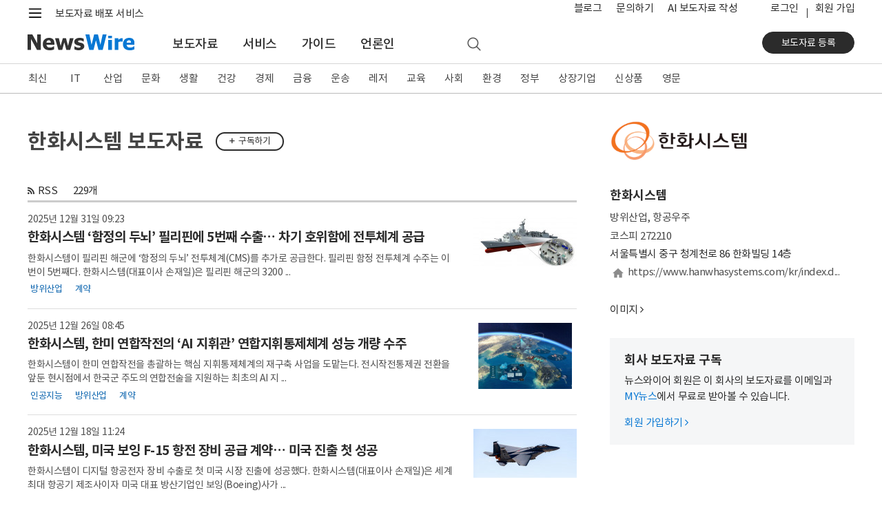

--- FILE ---
content_type: text/html; charset=UTF-8
request_url: https://www.newswire.co.kr/?md=A10&act=article&no=33863
body_size: 20426
content:
<!DOCTYPE html>
<html lang="ko">
<head>
	<meta charset="utf-8">
	<meta http-equiv="X-UA-Compatible" content="IE=edge,chrome=1">
	<meta name="viewport" content="width=device-width, initial-scale=1, shrink-to-fit=no">
	<meta name="format-detection" content="telephone=no">
	<title>한화시스템 보도자료 - 뉴스와이어</title>	
	<meta name="description" content="한화시스템가(이) 뉴스와이어를 통해 배포한 보도자료 목록입니다. 사진, 동영상은 물론 회사 소개, 홈페이지, 연락처도 볼 수 있습니다. 이 회사 보도자료를 구독할 수 있습니다.">
	<meta name="keywords" content="한화시스템">
	<meta name="google-site-verification" content="JJcWBDwmYW3CnsyzuPuJ0lbJRtw_u8UKjpub2aRA5h8">
	<meta name="naver-site-verification" content="65714980118490e65ee899c176bc4887008d7cb5" />
	<link rel="apple-touch-icon" sizes="57x57" href="https://static.newswire.co.kr/property/favicon/apple-icon-57x57.png"><link rel="apple-touch-icon" sizes="60x60" href="https://static.newswire.co.kr/property/favicon/apple-icon-60x60.png"><link rel="apple-touch-icon" sizes="72x72" href="https://static.newswire.co.kr/property/favicon/apple-icon-72x72.png"><link rel="apple-touch-icon" sizes="76x76" href="https://static.newswire.co.kr/property/favicon/apple-icon-76x76.png"><link rel="apple-touch-icon" sizes="114x114" href="https://static.newswire.co.kr/property/favicon/apple-icon-114x114.png"><link rel="apple-touch-icon" sizes="120x120" href="https://static.newswire.co.kr/property/favicon/apple-icon-120x120.png"><link rel="apple-touch-icon" sizes="144x144" href="https://static.newswire.co.kr/property/favicon/apple-icon-144x144.png"><link rel="apple-touch-icon" sizes="152x152" href="https://static.newswire.co.kr/property/favicon/apple-icon-152x152.png"><link rel="apple-touch-icon" sizes="180x180" href="https://static.newswire.co.kr/property/favicon/apple-icon-180x180.png"><link rel="icon" type="image/png" sizes="32x32" href="https://static.newswire.co.kr/property/favicon/favicon-32x32.png"><link rel="icon" type="image/png" sizes="96x96" href="https://static.newswire.co.kr/property/favicon/favicon-96x96.png"><link rel="icon" type="image/png" sizes="16x16" href="https://static.newswire.co.kr/property/favicon/favicon-16x16.png"><link rel="manifest" href="https://static.newswire.co.kr/property/favicon/manifest.json"><meta name="msapplication-TileColor" content="#ffffff"><meta name="msapplication-TileImage" content="https://static.newswire.co.kr/property/favicon/ms-icon-144x144.png"><meta name="theme-color" content="#ffffff">
	<link href="https://static.newswire.co.kr/property/css/bootstrap-custom.css?v=202610" rel="stylesheet">
	<link href="https://static.newswire.co.kr/property/css/icon.css?v=202610" rel="stylesheet">
	<link href="https://static.newswire.co.kr/property/css/common.css?v=202610" rel="stylesheet">
	<link href="https://static.newswire.co.kr/property/css/news.css?v=202610" rel="stylesheet">
	<link href="https://static.newswire.co.kr/property/css/sidebar.css?v=202610" rel="stylesheet">
	<script src="https://static.newswire.co.kr/property/js/jquery-1.12.2.min.js" type="text/javascript"></script>
	<script src="https://static.newswire.co.kr/property/bootstrap/js/bootstrap.bundle.min.js" type="text/javascript"></script>
	<script src="https://static.newswire.co.kr/property/js/underscore-min.js" type="text/javascript"></script>
	<script src="https://static.newswire.co.kr/property/js/masonry.pkgd.min.js" type="text/javascript"></script>
	<script type="text/javascript">let nwd = {"sHost":"https:\/\/www.newswire.co.kr","is_member":"0","m_flag":"","c_flag":"0","mtype":"0","is_mobile":"0","is_browser":"1","platforms":"Mac OS X","is_robot":"0","checkchid":0}</script>
	<script src="https://static.newswire.co.kr/property/js/common.js?v=202610" type="text/javascript"></script>
	<meta property="fb:admins" content="100004105428149">
	<meta property="og:url" content="https://www.newswire.co.kr/?md=A10&act=article&no=33863">
	<meta property="og:title" content="한화시스템 보도자료">
	<meta property="og:type" content="website">
	<meta property="og:image" content="https://file.newswire.co.kr/data/upfile/company_img/thumb_big/2022/08/1028147215_20220830154030_9671544051.png">
	<meta property="og:description" content="한화시스템가(이) 뉴스와이어를 통해 배포한 보도자료 목록입니다. 사진, 동영상은 물론 회사 소개, 홈페이지, 연락처도 볼 수 있습니다. 이 회사 보도자료를 구독할 수 있습니다.">
</head>
<body>
<a id="skippy" class="sr-only sr-only-focusable" href="#content">
	<div id="skipcontent" class="container"><span class="skiplink-text">Skip to main content</span></div>
</a>
<div id="wrap">
	<div class="hgnb">
				<header id="header" role="banner" class="header_news">
			<section id="tophm" class="header-renew-mobile d-lg-none">
				<div class="renew-mobile-top">
					<div class="nav-left">
						<ul class="nav-function">
							<li>
								<a href="javascript:void(0);" class="function-menu toggle pull-nw-canvas" data-canvas="left" rel="nofollow">
									<span class="icons8-menu">메뉴</span>
								</a>
							</li>
						</ul>
						<a class="logo" href="https://www.newswire.co.kr" rel="nofollow"><img src="https://static.newswire.co.kr/property/img/svg/nw-logo.svg" alt="뉴스와이어"></a>
					</div>
					<div class="nav-right">
						<ul class="nav-function narrow">
							<li>
								<a href="/login/login" class="function-menu" rel="nofollow">
									<span class="login-text">로그인</span>
								</a>
							</li>
							<li>
								<a href="javascript:void(0);" class="function-menu function-search ng-search" rel="nofollow">
									<span class="icons8-search">검색</span>
								</a>
							</li>
						</ul>
					</div>
				</div>
			</section>
			<div class="d-none d-lg-block fixed-top-trigger pclay">

				<section class="header-nav-second">
					<div class="container">
						<nav class="inner">
							<!--<a class="top-slogan" href="https://www.newswire.co.kr/?sd=45">보도자료 배포 서비스 · 뉴스와이어</a>//-->
							<div>
								<ul class="nav-function">
									<li>
										<a href="javascript:void(0);" class="hamburgermenu1 function-menu" rel="nofollow">
											<span class="icons8-menu">메뉴</span>
										</a>
									</li>
									<li>
										<a href="javascript:void(0);" class="function-search ng-search" rel="nofollow">
											<span class="icons8-search">검색</span>
										</a>
									</li>
								</ul>
								<div class="logo">
									<a class="variable-logo" href="/" rel="nofollow"><img src="https://static.newswire.co.kr/property/img/svg/nw-logo.svg" alt="뉴스와이어 로고"></a>
									<a class="top-slogan variable-menu" href="/?sd=11">보도자료 배포 서비스</a>
								</div>
							</div>
							<ul class="nav-util">
								<li class="variable-menu"><a href="https://blog.newswire.co.kr">블로그</a></li>
								<li class="variable-menu"><a href="/?xd=70">문의하기</a></li>
								<li class="variable-menu"><a href="/aiwrite">AI 보도자료 작성</a></li>
								<li class="ml-4 login"><a href="/login/login?url=https%3A%2F%2Fwww.newswire.co.kr%2F%3Fmd%3DA10%26act%3Darticle%26no%3D33863" rel="nofollow">로그인</a></li><li class="join"><a href="https://www.newswire.co.kr/member_join" class="newswirememberjoin">회원 가입</a></li>
							</ul>
						</nav>
					</div>
				</section>
				<section id="mlay1" class="header-full-menu2"></section>
				<section class="header-nav-main">
					<div class="container">
						<nav class="inner">
							<div class="nav-left">
								<a class="logo pull-up" href="https://www.newswire.co.kr" rel="nofollow"><img src="https://static.newswire.co.kr/property/img/svg/nw-logo.svg" title="뉴스와이어 Logo" alt="뉴스와이어 Logo"></a>
								<ul class="nav-main-menu mlay11">
									<li><a href="https://www.newswire.co.kr/?md=A00" class="active">보도자료</a></li> <li><a href="https://www.newswire.co.kr/?sd=45" >서비스</a></li> <li><a href="https://www.newswire.co.kr/?ed=47" >가이드</a></li> <li><a href="https://www.newswire.co.kr/?nd=46" >언론인</a></li>
									<li>
										<a href="javascript:void(0);" class="function-search ng-search" rel="nofollow">
											<span class="icons8-search">검색</span>
										</a>
									</li>
								</ul>
							</div>
							<div class="nav-right">
								<div class="action">
									<a href="https://www.newswire.co.kr/member_join" class="btn btn-strong btn-sm btn-rounded btn-p-lg newswirememberjoin">보도자료 등록</a>
								</div>
							</div>
						</nav>
					</div>
				</section>
			</div>
		</header>

		<div id="header_sed" class="d-none d-lg-block">
			<section class="header-nav-news2">
				<div class="inner fixedlay">
					<div class="news-nav-wrap ">
						<div class="container">
							<ul class="nav"><li><a href="https://www.newswire.co.kr/?md=A00" data-id="A00">최신</a></li><li><a href="https://www.newswire.co.kr/?md=A01&amp;cat=600" data-id="600" class="en-texts">IT</a></li><li><a href="https://www.newswire.co.kr/?md=A01&amp;cat=400" data-id="400">산업</a></li><li><a href="https://www.newswire.co.kr/?md=A01&amp;cat=1200" data-id="1200">문화</a></li><li><a href="https://www.newswire.co.kr/?md=A01&amp;cat=900" data-id="900">생활</a></li><li><a href="https://www.newswire.co.kr/?md=A01&amp;cat=1000" data-id="1000">건강</a></li><li><a href="https://www.newswire.co.kr/?md=A01&amp;cat=100" data-id="100">경제</a></li><li><a href="https://www.newswire.co.kr/?md=A01&amp;cat=200" data-id="200">금융</a></li><li><a href="https://www.newswire.co.kr/?md=A01&amp;cat=1800" data-id="1800">운송</a></li><li><a href="https://www.newswire.co.kr/?md=A01&amp;cat=1300" data-id="1300">레저</a></li><li><a href="https://www.newswire.co.kr/?md=A01&amp;cat=1100" data-id="1100">교육</a></li><li><a href="https://www.newswire.co.kr/?md=A01&amp;cat=1900" data-id="1900">사회</a></li><li><a href="https://www.newswire.co.kr/?md=A01&amp;cat=1500" data-id="1500">환경</a></li><li><a href="https://www.newswire.co.kr/?md=A01&amp;cat=1400" data-id="1400">정부</a></li><li><a href="https://www.newswire.co.kr/?md=A09" data-id="A09">상장기업</a></li><li><a href="https://www.newswire.co.kr/?md=A02&amp;cat=101" data-id="101">신상품</a></li><li><a href="https://www.newswire.co.kr/?md=A06" data-id="A06">영문</a></li>
							</ul>
						</div>
					</div>
					<section class="header-full-menu">
						<div class="container">
							<div class="inner">
								<button type="button" class="close hidden" data-dismiss="modal" aria-label="Close"><i class="icons ico-popup-close"></i></button>
								<div class="full-menu-gnb">
									<div class="inner d-flex justify-content-start navwrap hidden" role="tabpanel" id="navwrap-600">
										<ul class="depth-col border-right-0">
											<li class="depth-wrap">
												<div class="depth-title">
													<a class="depth-link" href="/?md=A01&cat=600">IT 전체</a>
												</div>
												<ul class="depth2-wrap">
													<li><a href="/?md=A01&cat=600&cat1=602" class="depth2-link" rel="nofollow">가전</a></li>
													<li><a href="/?md=A01&cat=600&cat1=621" class="depth2-link" rel="nofollow">게임</a></li>
													<li><a href="/?md=A01&cat=600&cat1=610" class="depth2-link" rel="nofollow">과학</a></li>
													<li><a href="/?md=A01&cat=600&cat1=604" class="depth2-link" rel="nofollow">네트워킹</a></li>
													<li><a href="/?md=A01&cat=600&cat1=617" class="depth2-link" rel="nofollow">데이터 분석</a></li>
													<li><a href="/?md=A01&cat=600&cat1=620" class="depth2-link" rel="nofollow">드론</a></li>
													<li><a href="/?md=A01&cat=600&cat1=619" class="depth2-link" rel="nofollow">로봇</a></li>
													<li><a href="/?md=A01&cat=600&cat1=618" class="depth2-link" rel="nofollow">메타버스</a></li>
													<li><a href="/?md=A01&cat=600&cat1=612" class="depth2-link" rel="nofollow">모바일 기기</a></li>
													<li><a href="/?md=A01&cat=600&cat1=614" class="depth2-link" rel="nofollow">모바일 앱</a></li>
													<li><a href="/?md=A01&cat=600&cat1=607" class="depth2-link" rel="nofollow">반도체</a></li>
													<li><a href="/?md=A01&cat=600&cat1=609" class="depth2-link" rel="nofollow">보안</a></li>
													<li><a href="/?md=A01&cat=600&cat1=616" class="depth2-link" rel="nofollow">블록체인</a></li>
													<li><a href="/?md=A01&cat=600&cat1=606" class="depth2-link" rel="nofollow">소프트웨어</a></li>
													<li><a href="/?md=A01&cat=600&cat1=611" class="depth2-link" rel="nofollow">양자와 나노기술</a></li>
													<li><a href="/?md=A01&cat=600&cat1=615" class="depth2-link" rel="nofollow">인공지능</a></li>
												</ul>
											</li>
										</ul>
										<ul class="depth-col">
											<li class="depth-wrap">
												<div class="depth-title">
													<a class="depth-link invisible" href="/?md=A01&cat=600">IT 전체</a>
												</div>
												<ul class="depth2-wrap">
													<li><a href="/?md=A01&cat=600&cat1=613" class="depth2-link" rel="nofollow">인터넷</a></li>
													<li><a href="/?md=A01&cat=600&cat1=601" class="depth2-link" rel="nofollow">전자부품</a></li>
													<li><a href="/?md=A01&cat=600&cat1=605" class="depth2-link" rel="nofollow">주변기기</a></li>
													<li><a href="/?md=A01&cat=600&cat1=603" class="depth2-link" rel="nofollow">컴퓨터</a></li>
													<li><a href="/?md=A01&cat=600&cat1=608" class="depth2-link" rel="nofollow">통신</a></li>
												</ul>
											</li>
										</ul>
										<ul class="depth-col">
											<li class="depth-wrap">
												<div class="depth-title">
													<a class="depth-link" href="/?md=A11&cat=600">관련 토픽</a>
												</div>
												<ul class="depth2-wrap">
													<li><a href="/?md=A11&no=256" class="depth2-link" rel="nofollow">5세대 이동통신</a></li>
													<li><a href="/?md=A11&no=537" class="depth2-link" rel="nofollow">NFT</a></li>
													<li><a href="/?md=A11&no=584" class="depth2-link" rel="nofollow">SaaS</a></li>
													<li><a href="/?md=A11&no=287" class="depth2-link" rel="nofollow">바이오테크</a></li>
													<li><a href="/?md=A11&no=183" class="depth2-link" rel="nofollow">사물 인터넷</a></li>
													<li><a href="/?md=A11&no=561" class="depth2-link" rel="nofollow">생성형 AI</a></li>
													<li><a href="/?md=A11&no=56" class="depth2-link" rel="nofollow">스마트폰</a></li>
													<li><a href="/?md=A11&no=205" class="depth2-link" rel="nofollow">스마트홈</a></li>
													<li><a href="/?md=A11&no=103" class="depth2-link" rel="nofollow">스타트업</a></li>
													<li><a href="/?md=A11&no=203" class="depth2-link" rel="nofollow">인공지능</a></li>
													<li><a href="/?md=A11&no=199" class="depth2-link" rel="nofollow">클라우드 서비스</a></li>
													<li><a href="/?md=A11&no=204" class="depth2-link" rel="nofollow">확장 현실</a></li>
												</ul>
											</li>
										</ul>
									</div>
									<div class="inner d-flex justify-content-start navwrap hidden" role="tabpanel" id="navwrap-400">
										<ul class="depth-col border-right-0">
											<li class="depth-wrap">
												<div class="depth-title">
													<a class="depth-link" href="/?md=A01&cat=400">산업 전체</a>
												</div>
												<ul class="depth2-wrap">
													<li><a href="/?md=A01&cat=400&cat1=416" class="depth2-link" rel="nofollow">건설과 건축</a></li>
													<li><a href="/?md=A01&cat=400&cat1=403" class="depth2-link" rel="nofollow">금속</a></li>
													<li><a href="/?md=A01&cat=400&cat1=405" class="depth2-link" rel="nofollow">기계</a></li>
													<li><a href="/?md=A01&cat=400&cat1=413" class="depth2-link" rel="nofollow">농업</a></li>
													<li><a href="/?md=A01&cat=400&cat1=418" class="depth2-link" rel="nofollow">방위산업</a></li>
													<li><a href="/?md=A01&cat=400&cat1=417" class="depth2-link" rel="nofollow">부동산</a></li>
													<li><a href="/?md=A01&cat=400&cat1=410" class="depth2-link" rel="nofollow">석유 가스</a></li>
													<li><a href="/?md=A01&cat=400&cat1=414" class="depth2-link" rel="nofollow">수산 해양</a></li>
													<li><a href="/?md=A01&cat=400&cat1=411" class="depth2-link" rel="nofollow">신재생에너지</a></li>
													<li><a href="/?md=A01&cat=400&cat1=415" class="depth2-link" rel="nofollow">임업</a></li>
													<li><a href="/?md=A01&cat=400&cat1=406" class="depth2-link" rel="nofollow">전기설비</a></li>
													<li><a href="/?md=A01&cat=400&cat1=412" class="depth2-link" rel="nofollow">전력</a></li>
													<li><a href="/?md=A01&cat=400&cat1=408" class="depth2-link" rel="nofollow">제조설비</a></li>
													<li><a href="/?md=A01&cat=400&cat1=402" class="depth2-link" rel="nofollow">제지 포장</a></li>
													<li><a href="/?md=A01&cat=400&cat1=404" class="depth2-link" rel="nofollow">조선</a></li>
													<li><a href="/?md=A01&cat=400&cat1=409" class="depth2-link" rel="nofollow">직물</a></li>
												</ul>
											</li>
										</ul>
										<ul class="depth-col">
											<li class="depth-wrap">
												<div class="depth-title">
													<a class="depth-link invisible" href="/?md=A01&cat=400">산업 전체</a>
												</div>
												<ul class="depth2-wrap">
													<li><a href="/?md=A01&cat=400&cat1=407" class="depth2-link" rel="nofollow">항공우주</a></li>
													<li><a href="/?md=A01&cat=400&cat1=401" class="depth2-link" rel="nofollow">화학</a></li>
												</ul>
											</li>
										</ul>
										<ul class="depth-col">
											<li class="depth-wrap">
												<div class="depth-title">
													<a class="depth-link" href="/?md=A11&cat=400">관련 토픽</a>
												</div>
												<ul class="depth2-wrap">
													<li><a href="/?md=A11&no=574" class="depth2-link" rel="nofollow">공급망</a></li>
													<li><a href="/?md=A11&no=559" class="depth2-link" rel="nofollow">배터리</a></li>
													<li><a href="/?md=A11&no=546" class="depth2-link" rel="nofollow">수소 에너지</a></li>
													<li><a href="/?md=A11&no=558" class="depth2-link" rel="nofollow">스마트 팩토리</a></li>
													<li><a href="/?md=A11&no=386" class="depth2-link" rel="nofollow">원자력</a></li>
													<li><a href="/?md=A11&no=407" class="depth2-link" rel="nofollow">태양광</a></li>
												</ul>
											</li>
										</ul>
									</div>
									<div class="inner d-flex justify-content-start navwrap hidden" role="tabpanel" id="navwrap-1200">
										<ul class="depth-col">
											<li class="depth-wrap">
												<div class="depth-title">
													<a class="depth-link" href="/?md=A01&cat=1200">문화 전체</a>
												</div>
												<ul class="depth2-wrap">
													<li><a href="/?md=A01&cat=1200&cat1=1201" class="depth2-link" rel="nofollow">공연 예술</a></li>
													<li><a href="/?md=A01&cat=1200&cat1=1203" class="depth2-link" rel="nofollow">디자인</a></li>
													<li><a href="/?md=A01&cat=1200&cat1=1211" class="depth2-link" rel="nofollow">문화유산</a></li>
													<li><a href="/?md=A01&cat=1200&cat1=1202" class="depth2-link" rel="nofollow">미술</a></li>
													<li><a href="/?md=A01&cat=1200&cat1=1213" class="depth2-link" rel="nofollow">방송</a></li>
													<li><a href="/?md=A01&cat=1200&cat1=1215" class="depth2-link" rel="nofollow">소셜 미디어</a></li>
													<li><a href="/?md=A01&cat=1200&cat1=1212" class="depth2-link" rel="nofollow">스트리밍 미디어</a></li>
													<li><a href="/?md=A01&cat=1200&cat1=1214" class="depth2-link" rel="nofollow">신문 잡지</a></li>
													<li><a href="/?md=A01&cat=1200&cat1=1204" class="depth2-link" rel="nofollow">애니메이션</a></li>
													<li><a href="/?md=A01&cat=1200&cat1=1207" class="depth2-link" rel="nofollow">연예인</a></li>
													<li><a href="/?md=A01&cat=1200&cat1=1206" class="depth2-link" rel="nofollow">영화</a></li>
													<li><a href="/?md=A01&cat=1200&cat1=1205" class="depth2-link" rel="nofollow">음악</a></li>
													<li><a href="/?md=A01&cat=1200&cat1=1209" class="depth2-link" rel="nofollow">종교</a></li>
													<li><a href="/?md=A01&cat=1200&cat1=1208" class="depth2-link" rel="nofollow">출판</a></li>
													<li><a href="/?md=A01&cat=1200&cat1=1210" class="depth2-link" rel="nofollow">학술</a></li>
												</ul>
											</li>
										</ul>
										<ul class="depth-col">
											<li class="depth-wrap">
												<div class="depth-title">
													<a class="depth-link" href="/?md=A11&cat=1200">관련 토픽</a>
												</div>
												<ul class="depth2-wrap">
													<li><a href="/?md=A11&no=347" class="depth2-link" rel="nofollow">무용</a></li>
													<li><a href="/?md=A11&no=348" class="depth2-link" rel="nofollow">문학</a></li>
													<li><a href="/?md=A11&no=349" class="depth2-link" rel="nofollow">뮤지컬</a></li>
													<li><a href="/?md=A11&no=353" class="depth2-link" rel="nofollow">박물관</a></li>
													<li><a href="/?md=A11&no=381" class="depth2-link" rel="nofollow">연극</a></li>
													<li><a href="/?md=A11&no=472" class="depth2-link" rel="nofollow">오페라</a></li>
													<li><a href="/?md=A11&no=387" class="depth2-link" rel="nofollow">웹툰</a></li>
													<li><a href="/?md=A11&no=532" class="depth2-link" rel="nofollow">인플루언서</a></li>
													<li><a href="/?md=A11&no=563" class="depth2-link" rel="nofollow">콘서트</a></li>
													<li><a href="/?md=A11&no=110" class="depth2-link" rel="nofollow">한류</a></li>
												</ul>
											</li>
										</ul>
									</div>
									<div class="inner d-flex justify-content-start navwrap hidden" role="tabpanel" id="navwrap-900">
										<ul class="depth-col">
											<li class="depth-wrap">
												<div class="depth-title">
													<a class="depth-link" href="/?md=A01&cat=900">생활 전체</a>
												</div>
												<ul class="depth2-wrap">
													<li><a href="/?md=A01&cat=900&cat1=905" class="depth2-link" rel="nofollow">가구</a></li>
													<li><a href="/?md=A01&cat=900&cat1=906" class="depth2-link" rel="nofollow">결혼</a></li>
													<li><a href="/?md=A01&cat=900&cat1=901" class="depth2-link" rel="nofollow">미용</a></li>
													<li><a href="/?md=A01&cat=900&cat1=908" class="depth2-link" rel="nofollow">반려동물</a></li>
													<li><a href="/?md=A01&cat=900&cat1=910" class="depth2-link" rel="nofollow">보석류</a></li>
													<li><a href="/?md=A01&cat=900&cat1=902" class="depth2-link" rel="nofollow">생활용품</a></li>
													<li><a href="/?md=A01&cat=900&cat1=914" class="depth2-link" rel="nofollow">소매</a></li>
													<li><a href="/?md=A01&cat=900&cat1=913" class="depth2-link" rel="nofollow">슈퍼마켓</a></li>
													<li><a href="/?md=A01&cat=900&cat1=916" class="depth2-link" rel="nofollow">식품 음료</a></li>
													<li><a href="/?md=A01&cat=900&cat1=915" class="depth2-link" rel="nofollow">온라인 쇼핑</a></li>
													<li><a href="/?md=A01&cat=900&cat1=912" class="depth2-link" rel="nofollow">음식점</a></li>
													<li><a href="/?md=A01&cat=900&cat1=903" class="depth2-link" rel="nofollow">의류와 잡화</a></li>
													<li><a href="/?md=A01&cat=900&cat1=909" class="depth2-link" rel="nofollow">장난감</a></li>
													<li><a href="/?md=A01&cat=900&cat1=911" class="depth2-link" rel="nofollow">주류</a></li>
													<li><a href="/?md=A01&cat=900&cat1=907" class="depth2-link" rel="nofollow">출산 육아</a></li>
													<li><a href="/?md=A01&cat=900&cat1=904" class="depth2-link" rel="nofollow">화장품</a></li>
												</ul>
											</li>
										</ul>
										<ul class="depth-col">
											<li class="depth-wrap">
												<div class="depth-title">
													<a class="depth-link" href="/?md=A11&cat=900">관련 토픽</a>
												</div>
												<ul class="depth2-wrap">
													<li><a href="/?md=A11&no=480" class="depth2-link" rel="nofollow">간편식</a></li>
													<li><a href="/?md=A11&no=295" class="depth2-link" rel="nofollow">명상</a></li>
													<li><a href="/?md=A11&no=237" class="depth2-link" rel="nofollow">뷰티</a></li>
													<li><a href="/?md=A11&no=372" class="depth2-link" rel="nofollow">쇼핑</a></li>
													<li><a href="/?md=A11&no=259" class="depth2-link" rel="nofollow">신제품 출시</a></li>
													<li><a href="/?md=A11&no=509" class="depth2-link" rel="nofollow">요리</a></li>
													<li><a href="/?md=A11&no=249" class="depth2-link" rel="nofollow">유기농</a></li>
													<li><a href="/?md=A11&no=491" class="depth2-link" rel="nofollow">중고 거래</a></li>
													<li><a href="/?md=A11&no=529" class="depth2-link" rel="nofollow">채식</a></li>
													<li><a href="/?md=A11&no=273" class="depth2-link" rel="nofollow">프로모션</a></li>
												</ul>
											</li>
										</ul>
									</div>
									<div class="inner d-flex justify-content-start navwrap hidden" role="tabpanel" id="navwrap-1000">
										<ul class="depth-col">
											<li class="depth-wrap">
												<div class="depth-title">
													<a class="depth-link" href="/?md=A01&cat=1000">건강 전체</a>
												</div>
												<ul class="depth2-wrap">
													<li><a href="/?md=A01&cat=1000&cat1=1011" class="depth2-link" rel="nofollow">감염 관리</a></li>
													<li><a href="/?md=A01&cat=1000&cat1=1004" class="depth2-link" rel="nofollow">건강기능식품</a></li>
													<li><a href="/?md=A01&cat=1000&cat1=1003" class="depth2-link" rel="nofollow">생명공학</a></li>
													<li><a href="/?md=A01&cat=1000&cat1=1008" class="depth2-link" rel="nofollow">의료 기술</a></li>
													<li><a href="/?md=A01&cat=1000&cat1=1006" class="depth2-link" rel="nofollow">의료기기</a></li>
													<li><a href="/?md=A01&cat=1000&cat1=1007" class="depth2-link" rel="nofollow">의료와 병원</a></li>
													<li><a href="/?md=A01&cat=1000&cat1=1002" class="depth2-link" rel="nofollow">의학</a></li>
													<li><a href="/?md=A01&cat=1000&cat1=1012" class="depth2-link" rel="nofollow">임상시험</a></li>
													<li><a href="/?md=A01&cat=1000&cat1=1005" class="depth2-link" rel="nofollow">정신건강</a></li>
													<li><a href="/?md=A01&cat=1000&cat1=1001" class="depth2-link" rel="nofollow">제약</a></li>
													<li><a href="/?md=A01&cat=1000&cat1=1010" class="depth2-link" rel="nofollow">종양</a></li>
													<li><a href="/?md=A01&cat=1000&cat1=1009" class="depth2-link" rel="nofollow">치과</a></li>
												</ul>
											</li>
										</ul>
										<ul class="depth-col">
											<li class="depth-wrap">
												<div class="depth-title">
													<a class="depth-link" href="/?md=A11&cat=1000">관련 토픽</a>
												</div>
												<ul class="depth2-wrap">
													<li><a href="/?md=A11&no=291" class="depth2-link" rel="nofollow">면역</a></li>
													<li><a href="/?md=A11&no=287" class="depth2-link" rel="nofollow">바이오테크</a></li>
													<li><a href="/?md=A11&no=573" class="depth2-link" rel="nofollow">식품의약품안전처(FDA)</a></li>
													<li><a href="/?md=A11&no=290" class="depth2-link" rel="nofollow">유전자</a></li>
													<li><a href="/?md=A11&no=567" class="depth2-link" rel="nofollow">줄기세포</a></li>
													<li><a href="/?md=A11&no=469" class="depth2-link" rel="nofollow">중독</a></li>
													<li><a href="/?md=A11&no=457" class="depth2-link" rel="nofollow">코로나바이러스</a></li>
												</ul>
											</li>
										</ul>
									</div>
									<div class="inner d-flex justify-content-start navwrap hidden" role="tabpanel" id="navwrap-100">
										<ul class="depth-col">
											<li class="depth-wrap">
												<div class="depth-title">
													<a class="depth-link" href="/?md=A01&cat=100">경제 전체</a>
												</div>
												<ul class="depth2-wrap">
													<li><a href="/?md=A01&cat=100&cat1=101" class="depth2-link" rel="nofollow">경제 동향</a></li>
													<li><a href="/?md=A01&cat=100&cat1=112" class="depth2-link" rel="nofollow">광고와 마케팅</a></li>
													<li><a href="/?md=A01&cat=100&cat1=107" class="depth2-link" rel="nofollow">기업 경영</a></li>
													<li><a href="/?md=A01&cat=100&cat1=104" class="depth2-link" rel="nofollow">노동</a></li>
													<li><a href="/?md=A01&cat=100&cat1=102" class="depth2-link" rel="nofollow">무역과 박람회</a></li>
													<li><a href="/?md=A01&cat=100&cat1=109" class="depth2-link" rel="nofollow">아웃소싱</a></li>
													<li><a href="/?md=A01&cat=100&cat1=103" class="depth2-link" rel="nofollow">인재와 고용</a></li>
													<li><a href="/?md=A01&cat=100&cat1=108" class="depth2-link" rel="nofollow">중소기업</a></li>
													<li><a href="/?md=A01&cat=100&cat1=111" class="depth2-link" rel="nofollow">창업</a></li>
													<li><a href="/?md=A01&cat=100&cat1=105" class="depth2-link" rel="nofollow">컨설팅</a></li>
													<li><a href="/?md=A01&cat=100&cat1=113" class="depth2-link" rel="nofollow">프랜차이즈</a></li>
													<li><a href="/?md=A01&cat=100&cat1=110" class="depth2-link" rel="nofollow">환경 사회 지배구조</a></li>
													<li><a href="/?md=A01&cat=100&cat1=106" class="depth2-link" rel="nofollow">회계 세무</a></li>
												</ul>
											</li>
										</ul>
										<ul class="depth-col">
											<li class="depth-wrap">
												<div class="depth-title">
													<a class="depth-link" href="/?md=A11&cat=100">관련 토픽</a>
												</div>
												<ul class="depth2-wrap">
													<li><a href="/?md=A11&no=341" class="depth2-link" rel="nofollow">마케팅</a></li>
													<li><a href="/?md=A11&no=371" class="depth2-link" rel="nofollow">소상공인</a></li>
													<li><a href="/?md=A11&no=103" class="depth2-link" rel="nofollow">스타트업</a></li>
													<li><a href="/?md=A11&no=505" class="depth2-link" rel="nofollow">일자리</a></li>
													<li><a href="/?md=A11&no=576" class="depth2-link" rel="nofollow">합작</a></li>
												</ul>
											</li>
										</ul>
									</div>
									<div class="inner d-flex justify-content-start navwrap hidden" role="tabpanel" id="navwrap-200">
										<ul class="depth-col">
											<li class="depth-wrap">
												<div class="depth-title">
													<a class="depth-link" href="/?md=A01&cat=200">금융 전체</a>
												</div>
												<ul class="depth2-wrap">
													<li><a href="/?md=A01&cat=200&cat1=204" class="depth2-link" rel="nofollow">보험</a></li>
													<li><a href="/?md=A01&cat=200&cat1=208" class="depth2-link" rel="nofollow">암호화폐</a></li>
													<li><a href="/?md=A01&cat=200&cat1=201" class="depth2-link" rel="nofollow">은행과 금융</a></li>
													<li><a href="/?md=A01&cat=200&cat1=206" class="depth2-link" rel="nofollow">자산관리</a></li>
													<li><a href="/?md=A01&cat=200&cat1=203" class="depth2-link" rel="nofollow">증권</a></li>
													<li><a href="/?md=A01&cat=200&cat1=202" class="depth2-link" rel="nofollow">카드</a></li>
													<li><a href="/?md=A01&cat=200&cat1=205" class="depth2-link" rel="nofollow">펀드</a></li>
													<li><a href="/?md=A01&cat=200&cat1=207" class="depth2-link" rel="nofollow">핀테크</a></li>
												</ul>
											</li>
										</ul>
										<ul class="depth-col">
											<li class="depth-wrap">
												<div class="depth-title">
													<a class="depth-link" href="/?md=A11&cat=200">관련 토픽</a>
												</div>
												<ul class="depth2-wrap">
													<li><a href="/?md=A11&no=285" class="depth2-link" rel="nofollow">결제 서비스</a></li>
													<li><a href="/?md=A11&no=583" class="depth2-link" rel="nofollow">나스닥</a></li>
													<li><a href="/?md=A11&no=575" class="depth2-link" rel="nofollow">배당</a></li>
													<li><a href="/?md=A11&no=360" class="depth2-link" rel="nofollow">비트코인</a></li>
													<li><a href="/?md=A11&no=15" class="depth2-link" rel="nofollow">코스닥</a></li>
													<li><a href="/?md=A11&no=582" class="depth2-link" rel="nofollow">코스피</a></li>
													<li><a href="/?md=A11&no=202" class="depth2-link" rel="nofollow">크라우드 펀딩</a></li>
													<li><a href="/?md=A11&no=320" class="depth2-link" rel="nofollow">투자 유치</a></li>
												</ul>
											</li>
										</ul>
									</div>
									<div class="inner d-flex justify-content-start navwrap hidden" role="tabpanel" id="navwrap-1800">
										<ul class="depth-col">
											<li class="depth-wrap">
												<div class="depth-title">
													<a class="depth-link" href="/?md=A01&cat=1800">운송 전체</a>
												</div>
												<ul class="depth2-wrap">
													<li><a href="/?md=A01&cat=1800&cat1=1801" class="depth2-link" rel="nofollow">교통</a></li>
													<li><a href="/?md=A01&cat=1800&cat1=1802" class="depth2-link" rel="nofollow">물류</a></li>
													<li><a href="/?md=A01&cat=1800&cat1=1803" class="depth2-link" rel="nofollow">철도</a></li>
													<li><a href="/?md=A01&cat=1800&cat1=1804" class="depth2-link" rel="nofollow">항공사</a></li>
													<li><a href="/?md=A01&cat=1800&cat1=1805" class="depth2-link" rel="nofollow">해운</a></li>
													<li><a href="/?md=A01&cat=1800&cat1=1806" class="depth2-link" rel="nofollow">자동차</a></li>
													<li><a href="/?md=A01&cat=1800&cat1=1807" class="depth2-link" rel="nofollow">자율주행</a></li>
												</ul>
											</li>
										</ul>
										<ul class="depth-col">
											<li class="depth-wrap">
												<div class="depth-title">
													<a class="depth-link" href="/?md=A11&cat=1800">관련 토픽</a>
												</div>
												<ul class="depth2-wrap">
													<li><a href="/?md=A11&no=453" class="depth2-link" rel="nofollow">모빌리티</a></li>
													<li><a href="/?md=A11&no=143" class="depth2-link" rel="nofollow">모터쇼</a></li>
													<li><a href="/?md=A11&no=206" class="depth2-link" rel="nofollow">스마트카</a></li>
													<li><a href="/?md=A11&no=400" class="depth2-link" rel="nofollow">전기차</a></li>
													<li><a href="/?md=A11&no=294" class="depth2-link" rel="nofollow">카셰어링</a></li>
												</ul>
											</li>
										</ul>
									</div>
									<div class="inner d-flex justify-content-start navwrap hidden" role="tabpanel" id="navwrap-1300">
										<ul class="depth-col">
											<li class="depth-wrap">
												<div class="depth-title">
													<a class="depth-link" href="/?md=A01&cat=1300">레저 전체</a>
												</div>
												<ul class="depth2-wrap">
													<li><a href="/?md=A01&cat=1300&cat1=1306" class="depth2-link" rel="nofollow">관광명소</a></li>
													<li><a href="/?md=A01&cat=1300&cat1=1307" class="depth2-link" rel="nofollow">스포츠</a></li>
													<li><a href="/?md=A01&cat=1300&cat1=1304" class="depth2-link" rel="nofollow">야외 레저</a></li>
													<li><a href="/?md=A01&cat=1300&cat1=1301" class="depth2-link" rel="nofollow">여행</a></li>
													<li><a href="/?md=A01&cat=1300&cat1=1302" class="depth2-link" rel="nofollow">축제</a></li>
													<li><a href="/?md=A01&cat=1300&cat1=1305" class="depth2-link" rel="nofollow">호텔 숙박</a></li>
												</ul>
											</li>
										</ul>
										<ul class="depth-col">
											<li class="depth-wrap">
												<div class="depth-title">
													<a class="depth-link" href="/?md=A11&cat=1300">관련 토픽</a>
												</div>
												<ul class="depth2-wrap">
													<li><a href="/?md=A11&no=511" class="depth2-link" rel="nofollow">골프</a></li>
													<li><a href="/?md=A11&no=310" class="depth2-link" rel="nofollow">등산</a></li>
													<li><a href="/?md=A11&no=313" class="depth2-link" rel="nofollow">카지노</a></li>
													<li><a href="/?md=A11&no=170" class="depth2-link" rel="nofollow">캠핑</a></li>
													<li><a href="/?md=A11&no=311" class="depth2-link" rel="nofollow">크루즈</a></li>
													<li><a href="/?md=A11&no=408" class="depth2-link" rel="nofollow">해외여행</a></li>
													<li><a href="/?md=A11&no=198" class="depth2-link" rel="nofollow">휴가</a></li>
													<li><a href="/?md=A11&no=154" class="depth2-link" rel="nofollow">힐링</a></li>
												</ul>
											</li>
										</ul>
									</div>
									<div class="inner d-flex justify-content-start navwrap hidden" role="tabpanel" id="navwrap-1100">
										<ul class="depth-col">
											<li class="depth-wrap">
												<div class="depth-title">
													<a class="depth-link" href="/?md=A01&cat=1100">교육 전체</a>
												</div>
												<ul class="depth2-wrap">
													<li><a href="/?md=A01&cat=1100&cat1=1101" class="depth2-link" rel="nofollow">교육 일반</a></li>
													<li><a href="/?md=A01&cat=1100&cat1=1102" class="depth2-link" rel="nofollow">대학교</a></li>
													<li><a href="/?md=A01&cat=1100&cat1=1106" class="depth2-link" rel="nofollow">온라인 교육</a></li>
													<li><a href="/?md=A01&cat=1100&cat1=1108" class="depth2-link" rel="nofollow">유아교육</a></li>
													<li><a href="/?md=A01&cat=1100&cat1=1103" class="depth2-link" rel="nofollow">중등교육</a></li>
													<li><a href="/?md=A01&cat=1100&cat1=1107" class="depth2-link" rel="nofollow">직업교육</a></li>
													<li><a href="/?md=A01&cat=1100&cat1=1104" class="depth2-link" rel="nofollow">초등교육</a></li>
													<li><a href="/?md=A01&cat=1100&cat1=1105" class="depth2-link" rel="nofollow">학원</a></li>
												</ul>
											</li>
										</ul>
										<ul class="depth-col">
											<li class="depth-wrap">
												<div class="depth-title">
													<a class="depth-link" href="/?md=A11&cat=1100">관련 토픽</a>
												</div>
												<ul class="depth2-wrap">
													<li><a href="/?md=A11&no=173" class="depth2-link" rel="nofollow">대학입시</a></li>
													<li><a href="/?md=A11&no=569" class="depth2-link" rel="nofollow">영어 교육</a></li>
													<li><a href="/?md=A11&no=153" class="depth2-link" rel="nofollow">졸업·입학</a></li>
													<li><a href="/?md=A11&no=477" class="depth2-link" rel="nofollow">진로교육</a></li>
													<li><a href="/?md=A11&no=462" class="depth2-link" rel="nofollow">청소년</a></li>
													<li><a href="/?md=A11&no=272" class="depth2-link" rel="nofollow">학교</a></li>
												</ul>
											</li>
										</ul>
									</div>
									<div class="inner d-flex justify-content-start navwrap hidden" role="tabpanel" id="navwrap-1900">
										<ul class="depth-col">
											<li class="depth-wrap">
												<div class="depth-title">
													<a class="depth-link" href="/?md=A01&cat=1900">사회 전체</a>
												</div>
												<ul class="depth2-wrap">
													<li><a href="/?md=A01&cat=1900&cat1=1908" class="depth2-link" rel="nofollow">공공 안전</a></li>
													<li><a href="/?md=A01&cat=1900&cat1=1901" class="depth2-link" rel="nofollow">노인</a></li>
													<li><a href="/?md=A01&cat=1900&cat1=1902" class="depth2-link" rel="nofollow">법률</a></li>
													<li><a href="/?md=A01&cat=1900&cat1=1903" class="depth2-link" rel="nofollow">사회복지</a></li>
													<li><a href="/?md=A01&cat=1900&cat1=1904" class="depth2-link" rel="nofollow">여성</a></li>
													<li><a href="/?md=A01&cat=1900&cat1=1905" class="depth2-link" rel="nofollow">외국인</a></li>
													<li><a href="/?md=A01&cat=1900&cat1=1906" class="depth2-link" rel="nofollow">자선사업</a></li>
													<li><a href="/?md=A01&cat=1900&cat1=1907" class="depth2-link" rel="nofollow">장애인</a></li>
												</ul>
											</li>
										</ul>
										<ul class="depth-col">
											<li class="depth-wrap">
												<div class="depth-title">
													<a class="depth-link" href="/?md=A11&cat=1900">관련 토픽</a>
												</div>
												<ul class="depth2-wrap">
													<li><a href="/?md=A11&no=258" class="depth2-link" rel="nofollow">1인가구</a></li>
													<li><a href="/?md=A11&no=540" class="depth2-link" rel="nofollow">MZ세대</a></li>
													<li><a href="/?md=A11&no=345" class="depth2-link" rel="nofollow">로펌</a></li>
													<li><a href="/?md=A11&no=481" class="depth2-link" rel="nofollow">비대면</a></li>
													<li><a href="/?md=A11&no=499" class="depth2-link" rel="nofollow">사회적 기업</a></li>
													<li><a href="/?md=A11&no=534" class="depth2-link" rel="nofollow">재택근무</a></li>
												</ul>
											</li>
										</ul>
									</div>
									<div class="inner d-flex justify-content-start navwrap hidden" role="tabpanel" id="navwrap-1500">
										<ul class="depth-col">
											<li class="depth-wrap">
												<div class="depth-title">
													<a class="depth-link" href="/?md=A01&cat=1500">환경 전체</a>
												</div>
												<ul class="depth2-wrap">
													<li><a href="/?md=A01&cat=1500&cat1=1506" class="depth2-link" rel="nofollow">기후변화와 탈탄소</a></li>
													<li><a href="/?md=A01&cat=1500&cat1=1507" class="depth2-link" rel="nofollow">재활용</a></li>
													<li><a href="/?md=A01&cat=1500&cat1=1501" class="depth2-link" rel="nofollow">친환경 기술</a></li>
													<li><a href="/?md=A01&cat=1500&cat1=1505" class="depth2-link" rel="nofollow">환경 보전</a></li>
													<li><a href="/?md=A01&cat=1500&cat1=1508" class="depth2-link" rel="nofollow">환경 정책</a></li>
												</ul>
											</li>
										</ul>
										<ul class="depth-col">
											<li class="depth-wrap">
												<div class="depth-title">
													<a class="depth-link" href="/?md=A11&cat=1500">관련 토픽</a>
												</div>
												<ul class="depth2-wrap">
													<li><a href="/?md=A11&no=182" class="depth2-link" rel="nofollow">미세먼지</a></li>
													<li><a href="/?md=A11&no=586" class="depth2-link" rel="nofollow">미세플라스틱</a></li>
													<li><a href="/?md=A11&no=579" class="depth2-link" rel="nofollow">스마트그리드</a></li>
													<li><a href="/?md=A11&no=130" class="depth2-link" rel="nofollow">에너지 절약</a></li>
													<li><a href="/?md=A11&no=581" class="depth2-link" rel="nofollow">폐기물</a></li>
												</ul>
											</li>
										</ul>
									</div>
									<div class="inner d-flex justify-content-start navwrap hidden" role="tabpanel" id="navwrap-1400">
										<ul class="depth-col">
											<li class="depth-wrap">
												<div class="depth-title">
													<a class="depth-link" href="/?md=A01&cat=1400">정부 전체</a>
												</div>
												<ul class="depth2-wrap">
													<li><a href="/?md=A01&cat=1400&cat1=1409" class="depth2-link" rel="nofollow">공공기관</a></li>
													<li><a href="/?md=A01&cat=1400&cat1=1403" class="depth2-link" rel="nofollow">비영리조직</a></li>
													<li><a href="/?md=A01&cat=1400&cat1=1406" class="depth2-link" rel="nofollow">외교</a></li>
													<li><a href="/?md=A01&cat=1400&cat1=1401" class="depth2-link" rel="nofollow">정당</a></li>
													<li><a href="/?md=A01&cat=1400&cat1=1407" class="depth2-link" rel="nofollow">중앙정부</a></li>
													<li><a href="/?md=A01&cat=1400&cat1=1408" class="depth2-link" rel="nofollow">지방정부</a></li>
												</ul>
											</li>
										</ul>
										<ul class="depth-col">
											<li class="depth-wrap">
												<div class="depth-title">
													<a class="depth-link" href="/?md=A11&cat=1400">관련 토픽</a>
												</div>
												<ul class="depth2-wrap">
													<li><a href="/?md=A11&no=338" class="depth2-link" rel="nofollow">국회</a></li>
													<li><a href="/?md=A11&no=565" class="depth2-link" rel="nofollow">대사관</a></li>
													<li><a href="/?md=A11&no=133" class="depth2-link" rel="nofollow">대통령</a></li>
													<li><a href="/?md=A11&no=118" class="depth2-link" rel="nofollow">선거</a></li>
													<li><a href="/?md=A11&no=570" class="depth2-link" rel="nofollow">지방자치</a></li>
												</ul>
											</li>
										</ul>
									</div>
									<div class="inner d-flex justify-content-start navwrap hidden" role="tabpanel" id="navwrap-A09">
										<ul class="depth-col">
											<li class="depth-wrap">
												<div class="depth-title">
													<a class="depth-link" href="/?md=A09">상장기업 전체</a>
												</div>
												<ul class="depth2-wrap">
													<li><a href="/?md=A09&cat=1" class="depth2-link" rel="nofollow">국내 상장기업</a></li>
													<li><a href="/?md=A09&cat=2" class="depth2-link" rel="nofollow">해외 상장기업</a></li>
												</ul>
											</li>
										</ul>
									</div>
								</div>
							</div>
						</div>
					</section>
				</div>
			</section>
		</div>

		<div class="d-none d-lg-block scrolled-fixed-top">

			<section class="header-nav-main header-nav-scrolled">
				<div class="container">
					<nav class="inner">
						<div class="nav-left">
							<ul class="scrolld-function">
								
								<li><a href="javascript:void(0);" class="hamburger function-menu"><span class="icons8-menu">메뉴</span></a></li>
							</ul>
							<a class="logo pull-up" href="https://www.newswire.co.kr"><img src="https://static.newswire.co.kr/property/img/svg/nw-logo.svg" alt="Korea Newswire Logo"></a>
							
							<ul class="nav-main-menu mlay12">
								<li><a href="https://www.newswire.co.kr/?md=A00">최신</a></li> <li><a href="https://www.newswire.co.kr/?md=A01&amp;cat=600" class="en-texts">IT</a></li> <li><a href="https://www.newswire.co.kr/?md=A01&amp;cat=400">산업</a></li> <li><a href="https://www.newswire.co.kr/?md=A01&amp;cat=1200">문화</a></li> <li><a href="https://www.newswire.co.kr/?md=A01&amp;cat=900">생활</a></li> <li><a href="https://www.newswire.co.kr/?md=A01&amp;cat=1000">건강</a></li> <li><a href="https://www.newswire.co.kr/?md=A01&amp;cat=100">경제</a></li> <li><a href="https://www.newswire.co.kr/?md=A01&amp;cat=200">금융</a></li> <li><a href="https://www.newswire.co.kr/?md=A01&amp;cat=1800">운송</a></li> <li><a href="https://www.newswire.co.kr/?md=A01&amp;cat=1300">레저</a></li> <li><a href="https://www.newswire.co.kr/?md=A01&amp;cat=1100">교육</a></li> <li><a href="https://www.newswire.co.kr/?md=A01&amp;cat=1400">정부</a></li> <li><a href="https://www.newswire.co.kr/?md=A09">상장기업</a></li> <li><a href="https://www.newswire.co.kr/?md=A02&amp;cat=101">신상품</a></li>
							</ul>
						</div>
						<div class="nav-right">
							<ul class="scrolld-function">
								
								<li><a href="javascript:void(0);" class="ng-search function-menu"><span class="icons8-search">검색</span></a></li>							</ul>
							<ul class="nav-function">
								
								<div class="nav-member"><a href="/login/login" rel="nofollow">로그인</a><a href="/member_join" rel="nofollow">회원 가입</a></div>							</ul>
						</div>
					</nav>
				</div>
			</section>

			<section id="mlay2" class="header-full-menu2">
				<div class="container">
					<div class="inner">
						<div class="full-menu-gnb">
							<div class="inner d-flex justify-content-start hamburger navwrap" role="tabpanel" id="navwrap-full">
								<div class="close">
									<a href="javascript:void(0);" class="icons-mo ico-popup-close" id="fullMenuClose" rel="nofollow"></a>
								</div>
								<ul class="depth-col">
									<li class="depth-wrap">
										<div class="depth-title">
											<a class="depth-link" href="/?md=A00">보도자료</a>
										</div>
										<ul class="depth2-wrap">
											<li><a href="/?md=A00" class="depth2-link" rel="nofollow">최신</a></li>
											<li><a href="/?md=A08" class="depth2-link" rel="nofollow">MY뉴스</a></li>
											<li><a href="/?md=A04" class="depth2-link" rel="nofollow">사진</a></li>
											<li><a href="/?md=A05" class="depth2-link" rel="nofollow">동영상</a></li>
											<li><a href="/?md=A10" class="depth2-link" rel="nofollow">기업 뉴스룸</a></li>
											<li><a href="/?md=A07" class="depth2-link" rel="nofollow">박람회</a></li>
											<li><a href="/?md=A11" class="depth2-link" rel="nofollow">토픽</a></li>
											<li><a href="/?md=A31" class="depth2-link" rel="nofollow">RSS 피드</a></li>
											<li><a href="/?md=A09" class="depth2-link" rel="nofollow">상장기업</a></li>
											<li><a href="/?md=A06" class="depth2-link" rel="nofollow">English</a></li>
											<li><a href="/aiwrite" class="depth2-link" rel="nofollow">AI 보도자료 작성</a></li>
										</ul>
									</li>
								</ul>
								<ul class="depth-col sub">
									<li class="depth-wrap">
										<div class="depth-title">
											<a class="depth-link" href="/?md=A01">산업</a>
										</div>
										<ul class="depth2-wrap">
										<li><a href="/?md=A01&amp;cat=600" class="depth2-link en-texts" rel="nofollow">IT</a></li>
										<li><a href="/?md=A01&amp;cat=400" class="depth2-link" rel="nofollow">산업</a></li>
										<li><a href="/?md=A01&amp;cat=1200" class="depth2-link" rel="nofollow">문화</a></li>
										<li><a href="/?md=A01&amp;cat=900" class="depth2-link" rel="nofollow">생활</a></li>
										<li><a href="/?md=A01&amp;cat=1000" class="depth2-link" rel="nofollow">건강</a></li>
										<li><a href="/?md=A01&amp;cat=100" class="depth2-link" rel="nofollow">경제</a></li>
										<li><a href="/?md=A01&amp;cat=200" class="depth2-link" rel="nofollow">금융</a></li>
										<li><a href="/?md=A01&amp;cat=1800" class="depth2-link" rel="nofollow">운송</a></li>
										<li><a href="/?md=A01&amp;cat=1300" class="depth2-link" rel="nofollow">레저</a></li>
										<li><a href="/?md=A01&amp;cat=1100" class="depth2-link" rel="nofollow">교육</a></li>
										<li><a href="/?md=A01&amp;cat=1900" class="depth2-link" rel="nofollow">사회</a></li>
										<li><a href="/?md=A01&amp;cat=1500" class="depth2-link" rel="nofollow">환경</a></li>
										<li><a href="/?md=A01&amp;cat=1400" class="depth2-link" rel="nofollow">정부</a></li>
										</ul>
									</li>
								</ul>
								<ul class="depth-col sub">
									<li class="depth-wrap">
										<div class="depth-title">
											<a class="depth-link" href="/?md=A02">주제</a>
										</div>
										<ul class="depth2-wrap">
											<li><a href="/?md=A02&amp;cat=113" class="depth2-link" rel="nofollow">계약</a></li>
											<li><a href="/?md=A02&amp;cat=114" class="depth2-link" rel="nofollow">공모</a></li>
											<li><a href="/?md=A02&amp;cat=116" class="depth2-link" rel="nofollow">사업 확장</a></li>
											<li><a href="/?md=A02&amp;cat=107" class="depth2-link" rel="nofollow">사회공헌</a></li>
											<li><a href="/?md=A02&amp;cat=111" class="depth2-link" rel="nofollow">설립</a></li>
											<li><a href="/?md=A02&amp;cat=118" class="depth2-link" rel="nofollow">수상</a></li>
											<li><a href="/?md=A02&amp;cat=101" class="depth2-link" rel="nofollow">신상품</a></li>
											<li><a href="/?md=A02&amp;cat=102" class="depth2-link" rel="nofollow">실적</a></li>
											<li><a href="/?md=A02&amp;cat=112" class="depth2-link" rel="nofollow">연구개발</a></li>
											<li><a href="/?md=A02&amp;cat=105" class="depth2-link" rel="nofollow">인사</a></li>
											<li><a href="/?md=A02&amp;cat=119" class="depth2-link" rel="nofollow">인수 매각</a></li>
											<li><a href="/?md=A02&amp;cat=130" class="depth2-link" rel="nofollow">인증</a></li>
											<li><a href="/?md=A02&amp;cat=120" class="depth2-link" rel="nofollow">전시</a></li>
											<li><a href="/?md=A02&amp;cat=106" class="depth2-link" rel="nofollow">제휴</a></li>
											<li><a href="/?md=A02&amp;cat=121" class="depth2-link" rel="nofollow">조사분석</a></li>
											<li><a href="/?md=A02&amp;cat=115" class="depth2-link" rel="nofollow">채용</a></li>
											<li><a href="/?md=A02&amp;cat=110" class="depth2-link" rel="nofollow">투자</a></li>
											<li><a href="/?md=A02&amp;cat=103" class="depth2-link" rel="nofollow">판촉</a></li>
											<li><a href="/?md=A02&amp;cat=122" class="depth2-link" rel="nofollow">행사</a></li>
										</ul>
									</li>
								</ul>
								<ul class="depth-col sub">
									<li class="depth-wrap">
										<div class="depth-title">
											<a class="depth-link" href="/?md=A03">지역</a>
										</div>
										<ul class="depth2-wrap">
											<li><a href="/?md=A03&amp;cat=1" class="depth2-link" rel="nofollow">서울</a></li>
											<li><a href="/?md=A03&amp;cat=2" class="depth2-link" rel="nofollow">인천 경기</a></li>
											<li><a href="/?md=A03&amp;cat=3" class="depth2-link" rel="nofollow">대전 충남</a></li>
											<li><a href="/?md=A03&amp;cat=4" class="depth2-link" rel="nofollow">광주 전남</a></li>
											<li><a href="/?md=A03&amp;cat=5" class="depth2-link" rel="nofollow">부산 울산 경남</a></li>
											<li><a href="/?md=A03&amp;cat=6" class="depth2-link" rel="nofollow">대구 경북</a></li>
											<li><a href="/?md=A03&amp;cat=7" class="depth2-link" rel="nofollow">강원</a></li>
											<li><a href="/?md=A03&amp;cat=8" class="depth2-link" rel="nofollow">충북</a></li>
											<li><a href="/?md=A03&amp;cat=9" class="depth2-link" rel="nofollow">전북</a></li>
											<li><a href="/?md=A03&amp;cat=10" class="depth2-link" rel="nofollow">제주</a></li>
											<li><a href="/?md=A03&amp;cat=11" class="depth2-link" rel="nofollow">해외</a></li>
										</ul>
									</li>
								</ul>
								<ul class="depth-col">
									<li class="depth-wrap">
										<div class="depth-title">
											<a class="depth-link" href="/?sd=45">서비스</a>
										</div>
										<ul class="depth2-wrap">
											<li><a href="/?sd=45" class="depth2-link" rel="nofollow">왜 뉴스와이어인가</a></li>
											<li><a href="/?sd=48" class="depth2-link" rel="nofollow">어떻게 배포하나</a></li>
											<li><a href="/?sd=11" class="depth2-link" rel="nofollow">보도자료 배포 요금</a></li>
											<li><a href="/?sd=43" class="depth2-link" rel="nofollow">누가 이용하나</a></li>
											<li><a href="/?sd=159" class="depth2-link" rel="nofollow">스타트업 홍보 지원</a></li>
											<li><a href="/?od=2" class="depth2-link" rel="nofollow">회원 혜택</a></li>
										</ul>
									</li>
									<li class="depth-wrap">
										<div class="depth-title">
											<a class="depth-link" href="/?ed=47">가이드</a>
										</div>
										<ul class="depth2-wrap">
											<li><a href="/?ed=47" class="depth2-link" rel="nofollow">개요</a></li>
											<li><a href="/?ed=244" class="depth2-link" rel="nofollow">보도자료 만들기</a></li>
											<li><a href="/?ed=9" class="depth2-link" rel="nofollow">보도자료 유형</a></li>
											<li><a href="/?ed=32" class="depth2-link" rel="nofollow">언론홍보 핸드북</a></li>
											<li><a href="/?ed=242" class="depth2-link" rel="nofollow">홍보전략 보고서</a></li>
											<li><a href="/?ed=245" class="depth2-link" rel="nofollow">홍보 직무</a></li>
											<li><a href="/?ed=7" class="depth2-link" rel="nofollow">온라인 강의</a></li>
											<li><a href="/?ed=3" class="depth2-link" rel="nofollow">자주하는 질문</a></li>
										</ul>
									</li>
								</ul>
								<ul class="depth-col">
									<li class="depth-wrap">
										<div class="depth-title">
											<a class="depth-link" href="/?nd=46">언론인</a>
										</div>
										<ul class="depth2-wrap">
											<li><a href="/?nd=205" class="depth2-link" rel="nofollow">MY뉴스 소개</a></li>
											<li><a href="/?nd=10" class="depth2-link" rel="nofollow">보도자료 전송</a></li>
											<li><a href="/?nd=160" class="depth2-link" rel="nofollow">보도자료 호스팅</a></li>
										</ul>
									</li>
									<li class="depth-wrap">
										<div class="depth-title">
											<a class="depth-link" href="/?cd=99">회사</a>
										</div>
										<ul class="depth2-wrap">
											<li><a href="https://blog.newswire.co.kr" class="depth2-link">블로그</a></li>
											<li><a href="/?cd=99" class="depth2-link" rel="nofollow">회사 소개</a></li>
											<li><a href="/?xd=70" class="depth2-link" rel="nofollow">고객센터</a></li>
										</ul>
									</li>
									<li class="depth-wrap">
										<a class="btn btn-strong btn-sm btn-rounded btn-p-md newswirememberjoin" href="https://www.newswire.co.kr/member_join" role="button" rel="nofollow">보도자료 등록</a>
									</li>
								</ul>
							</div>
						</div>
					</div>
				</div>
				<div class="full-menu-sitemap">
					<a class="btn btn-link" href="/sitemap" role="button">사이트맵</a>
				</div>
			</section>
		</div>

	</div>

	<main role="main" id="content" class="news" tabindex="-1">
		<div class="container content-upper-space">
			<div class="news-top-column">
				<div class="row">
					<div class="col-12 col-lg-9">
						<div class="corp-column">
							<div class="corp-column-body">
								<div class="corp-thumb d-lg-none thumb-big"><a href="https://www.hanwhasystems.com/kr/index.do" target="_blank" rel="nofollow"><div class="thumbnail"><img src="https://file.newswire.co.kr/data/upfile/company_img/thumb_big/2022/08/1028147215_20220830154030_9671544051.png" alt="한화시스템 Logo"></div></a></div>
								<div class="d-flex">
									<h2 class="headline mb-0">한화시스템 <span>보도자료</span></h2>
									<div class="subscribe">
										<a class="btn btn-outline-primary btn-xs btn-p-md btn-rounded addmycompany" href="#" data-no="33863" data-valid="33863" data-addtype="1" data-location="companyview" role="button"><i class="nw-icon nwfont-plus"></i> 구독하기</a>
									</div>
								</div>
							</div>
						</div>
					</div>
					<div class="col-12 col-lg-3">
						<div class="logo-column">
							<div class="corp-thumb d-none d-lg-block thumb-big"><a href="https://www.hanwhasystems.com/kr/index.do" target="_blank" rel="nofollow"><div class="thumbnail"><img src="https://file.newswire.co.kr/data/upfile/company_img/thumb_big/2022/08/1028147215_20220830154030_9671544051.png" alt="한화시스템 Logo"></div></a></div>
						</div>
					</div>
				</div>
			</div>

			<div class="row news-content-column">
				<div class="col-lg-9">
					<div class="news-content-column-left">
					
						<section class="news-page-desc">
							<article class="headline d-none">
								<div class="title">
									<h3 class="h_title1">한화시스템 보도자료</h3>
								</div>
								
								
							</article>
							
							<article class="filters">
								<div class="left-wrap">
									

									<div class="info">
										
										<a class="rss" href="https://www.newswire.co.kr/companyNews?content=rss&amp;no=33863" target="_blank" rel="nofollow"><span><i class="icons-mo ico-news-rss"></i></span>RSS</a>
										<div class="count">229개</div>
									</div>
								</div>
							</article>
						</section>
											
						<div class="page-content">
							
							<section class="news-list remove-logo">
								<div class="news-column">
									<div class="news-thumb logo">
										<a href="https://www.newswire.co.kr/newsRead.php?no=1026279"><div class="thumbnail logo"><img src="https://file.newswire.co.kr/data/upfile/company_img/2022/08/12_1028147215_20220830154030_9671544051.png" alt="한화시스템 Logo" title="한화시스템 Logo"></div></a>
									</div>
									<div class="news-thumb">
										<a href="https://www.newswire.co.kr/newsRead.php?no=1026279"><div class="thumbnail"><img src="https://file.newswire.co.kr/data/datafile2/thumb/2025/12/1028147215_20251231092100_5833217476.jpg" alt="한화시스템 함정 전투체계(CMS) 구성도" title="한화시스템 함정 전투체계(CMS) 구성도"></div></a>
									</div>
									<div class="news">
										<div class="info">
											<span class="mdate">2025년 12월 31일 <span class="hourmin"> 09:23</span></span>
										</div>
										<h5><a href="https://www.newswire.co.kr/newsRead.php?no=1026279" class="text-truncate">한화시스템 ‘함정의 두뇌’ 필리핀에 5번째 수출… 차기 호위함에 전투체계 공급</a><span class="icons-mo ico-news-photo" data-toggle="tooltip" data-placement="top" title="사진"></span></h5>
										<div class="content text-truncate-line2">
											<a href="https://www.newswire.co.kr/newsRead.php?no=1026279">한화시스템이 필리핀 해군에 ‘함정의 두뇌’ 전투체계(CMS)를 추가로 공급한다. 필리핀 함정 전투체계 수주는 이번이 5번째다. 한화시스템(대표이사 손재일)은 필리핀 해군의 3200 ...</a>
										</div>
										<div class="channel">
											<a href="https://www.newswire.co.kr/?md=A01&amp;cat=400&amp;cat1=418">방위산업</a><a href="https://www.newswire.co.kr/?md=A02&amp;cat=113">계약</a>
										</div>
									</div>
								</div>
								<div class="news-column">
									<div class="news-thumb logo">
										<a href="https://www.newswire.co.kr/newsRead.php?no=1026077"><div class="thumbnail logo"><img src="https://file.newswire.co.kr/data/upfile/company_img/2022/08/12_1028147215_20220830154030_9671544051.png" alt="한화시스템 Logo" title="한화시스템 Logo"></div></a>
									</div>
									<div class="news-thumb">
										<a href="https://www.newswire.co.kr/newsRead.php?no=1026077"><div class="thumbnail"><img src="https://file.newswire.co.kr/data/datafile2/thumb/2025/12/31017998_20251226084404_6622042069.jpg" alt="연합지휘통제체계(AKJCCS) 운용 개념도" title="연합지휘통제체계(AKJCCS) 운용 개념도"></div></a>
									</div>
									<div class="news">
										<div class="info">
											<span class="mdate">2025년 12월 26일 <span class="hourmin"> 08:45</span></span>
										</div>
										<h5><a href="https://www.newswire.co.kr/newsRead.php?no=1026077" class="text-truncate">한화시스템, 한미 연합작전의 ‘AI 지휘관’ 연합지휘통제체계 성능 개량 수주</a><span class="icons-mo ico-news-photo" data-toggle="tooltip" data-placement="top" title="사진"></span></h5>
										<div class="content text-truncate-line2">
											<a href="https://www.newswire.co.kr/newsRead.php?no=1026077">한화시스템이 한미 연합작전을 총괄하는 핵심 지휘통제체계의 재구축 사업을 도맡는다. 전시작전통제권 전환을 앞둔 현시점에서 한국군 주도의 연합전술을 지원하는 최초의 AI 지 ...</a>
										</div>
										<div class="channel">
											<a href="https://www.newswire.co.kr/?md=A01&amp;cat=600&amp;cat1=615">인공지능</a><a href="https://www.newswire.co.kr/?md=A01&amp;cat=400&amp;cat1=418">방위산업</a><a href="https://www.newswire.co.kr/?md=A02&amp;cat=113">계약</a>
										</div>
									</div>
								</div>
								<div class="news-column">
									<div class="news-thumb logo">
										<a href="https://www.newswire.co.kr/newsRead.php?no=1025629"><div class="thumbnail logo"><img src="https://file.newswire.co.kr/data/upfile/company_img/2022/08/12_1028147215_20220830154030_9671544051.png" alt="한화시스템 Logo" title="한화시스템 Logo"></div></a>
									</div>
									<div class="news-thumb">
										<a href="https://www.newswire.co.kr/newsRead.php?no=1025629"><div class="thumbnail"><img src="https://file.newswire.co.kr/data/datafile2/thumb/2025/12/31017998_20251218112121_2574294954.jpg" alt="미국 보잉사가 개발한 F-15EX. 한화시스템은 이번 계약을 통해 미국 공군이 사용 중인 F-15EX와 대한민국 공군이 사용 중인 F-15K에 탑재할 ‘대화면 다기능 전시기(ELA" title="미국 보잉사가 개발한 F-15EX. 한화시스템은 이번 계약을 통해 미국 공군이 사용 중인 F-15EX와 대한민국 공군이 사용 중인 F-15K에 탑재할 ‘대화면 다기능 전시기(ELA"></div></a>
									</div>
									<div class="news">
										<div class="info">
											<span class="mdate">2025년 12월 18일 <span class="hourmin"> 11:24</span></span>
										</div>
										<h5><a href="https://www.newswire.co.kr/newsRead.php?no=1025629" class="text-truncate">한화시스템, 미국 보잉 F-15 항전 장비 공급 계약… 미국 진출 첫 성공</a><span class="icons-mo ico-news-photo" data-toggle="tooltip" data-placement="top" title="사진"></span></h5>
										<div class="content text-truncate-line2">
											<a href="https://www.newswire.co.kr/newsRead.php?no=1025629">한화시스템이 디지털 항공전자 장비 수출로 첫 미국 시장 진출에 성공했다. 한화시스템(대표이사 손재일)은 세계 최대 항공기 제조사이자 미국 대표 방산기업인 보잉(Boeing)사가 ...</a>
										</div>
										<div class="channel">
											<a href="https://www.newswire.co.kr/?md=A01&amp;cat=400&amp;cat1=418">방위산업</a><a href="https://www.newswire.co.kr/?md=A01&amp;cat=400&amp;cat1=407">항공우주</a><a href="https://www.newswire.co.kr/?md=A02&amp;cat=113">계약</a>
										</div>
									</div>
								</div>
								<div class="news-column">
									<div class="news-thumb logo">
										<a href="https://www.newswire.co.kr/newsRead.php?no=1024485"><div class="thumbnail logo"><img src="https://file.newswire.co.kr/data/upfile/company_img/2022/08/12_1028147215_20220830154030_9671544051.png" alt="한화시스템 Logo" title="한화시스템 Logo"></div></a>
									</div>
									<div class="news-thumb">
										<a href="https://www.newswire.co.kr/newsRead.php?no=1024485"><div class="thumbnail"><img src="https://file.newswire.co.kr/data/datafile2/thumb/2025/12/31017998_20251203113601_8980855273.jpg" alt="한화시스템이 개발할 트랜시버 우주반도체의 예상 분해도 형상" title="한화시스템이 개발할 트랜시버 우주반도체의 예상 분해도 형상"></div></a>
									</div>
									<div class="news">
										<div class="info">
											<span class="mdate">2025년 12월 3일 <span class="hourmin"> 11:37</span></span>
										</div>
										<h5><a href="https://www.newswire.co.kr/newsRead.php?no=1024485" class="text-truncate">한화시스템, K-국방우주 자립 핵심 기술 ‘우주반도체’ 개발 착수</a><span class="icons-mo ico-news-photo" data-toggle="tooltip" data-placement="top" title="사진"></span></h5>
										<div class="content text-truncate-line2">
											<a href="https://www.newswire.co.kr/newsRead.php?no=1024485">한화시스템이 대한민국 국방우주 기술 자립을 위한 첫걸음인 ‘위성용 우주반도체’ 개발에 착수했다. 우주반도체가 순수 우리 기술로 개발되는 것은 이번이 처음이다. 한화시스템( ...</a>
										</div>
										<div class="channel">
											<a href="https://www.newswire.co.kr/?md=A01&amp;cat=600&amp;cat1=607">반도체</a><a href="https://www.newswire.co.kr/?md=A01&amp;cat=400&amp;cat1=407">항공우주</a><a href="https://www.newswire.co.kr/?md=A02&amp;cat=112">연구개발</a>
										</div>
									</div>
								</div>
								<div class="news-column">
									<div class="news-thumb logo">
										<a href="https://www.newswire.co.kr/newsRead.php?no=1024357"><div class="thumbnail logo"><img src="https://file.newswire.co.kr/data/upfile/company_img/2022/08/12_1028147215_20220830154030_9671544051.png" alt="한화시스템 Logo" title="한화시스템 Logo"></div></a>
									</div>
									<div class="news-thumb">
										<a href="https://www.newswire.co.kr/newsRead.php?no=1024357"><div class="thumbnail"><img src="https://file.newswire.co.kr/data/datafile2/thumb/2025/12/1028147215_20251202104419_9831430733.jpg" alt="한화시스템이 2일 제주 서귀포시 하원동에 준공한 제주우주센터 전경" title="한화시스템이 2일 제주 서귀포시 하원동에 준공한 제주우주센터 전경"></div></a>
									</div>
									<div class="news">
										<div class="info">
											<span class="mdate">2025년 12월 2일 <span class="hourmin"> 10:49</span></span>
										</div>
										<h5><a href="https://www.newswire.co.kr/newsRead.php?no=1024357" class="text-truncate">한화시스템, 국내 최대 규모 위성 제조 허브 구축… 내년부터 제주에서 연간 위성 100기 생산</a><span class="icons-mo ico-news-photo" data-toggle="tooltip" data-placement="top" title="사진"></span></h5>
										<div class="content text-truncate-line2">
											<a href="https://www.newswire.co.kr/newsRead.php?no=1024357">한화시스템이 민간 기업이 주도하는 위성 제조 인프라로는 국내 최대 규모인 ‘제주우주센터’를 준공했다. 민간 주도 우주시대인 ‘뉴스페이스’ 생태계 확장과 대한민국 위성 제조  ...</a>
										</div>
										<div class="channel">
											<a href="https://www.newswire.co.kr/?md=A01&amp;cat=400&amp;cat1=418">방위산업</a><a href="https://www.newswire.co.kr/?md=A01&amp;cat=400&amp;cat1=407">항공우주</a><a href="https://www.newswire.co.kr/?md=A02&amp;cat=111">설립</a>
										</div>
									</div>
								</div>
								<div class="news-column">
									<div class="news-thumb logo">
										<a href="https://www.newswire.co.kr/newsRead.php?no=1023854"><div class="thumbnail logo"><img src="https://file.newswire.co.kr/data/upfile/company_img/2022/08/12_1028147215_20220830154030_9671544051.png" alt="한화시스템 Logo" title="한화시스템 Logo"></div></a>
									</div>
									<div class="news-thumb">
										<a href="https://www.newswire.co.kr/newsRead.php?no=1023854"><div class="thumbnail"><img src="https://file.newswire.co.kr/data/datafile2/thumb/2025/11/1028147215_20251125114609_6029547476.jpg" alt="한화시스템 구미 신사업장 전경" title="한화시스템 구미 신사업장 전경"></div></a>
									</div>
									<div class="news">
										<div class="info">
											<span class="mdate">2025년 11월 25일 <span class="hourmin"> 11:49</span></span>
										</div>
										<h5><a href="https://www.newswire.co.kr/newsRead.php?no=1023854" class="text-truncate">한화시스템 ‘방산수출 전진기지’ 대폭 확장… 구미에 최첨단 방산제조 인프라 구축</a><span class="icons-mo ico-news-photo" data-toggle="tooltip" data-placement="top" title="사진"></span></h5>
										<div class="content text-truncate-line2">
											<a href="https://www.newswire.co.kr/newsRead.php?no=1023854">한화시스템(대표이사 손재일)이 경상북도 구미시에 약 2800억원을 투자해 차세대 방산·전자장비 기술을 결집한 최첨단 생산시설을 준공했다. 한화시스템은 25일 구미시에서 손재 ...</a>
										</div>
										<div class="channel">
											<a href="https://www.newswire.co.kr/?md=A01&amp;cat=400&amp;cat1=418">방위산업</a><a href="https://www.newswire.co.kr/?md=A02&amp;cat=116">사업 확장</a>
										</div>
									</div>
								</div>
								<div class="news-column">
									<div class="news-thumb logo">
										<a href="https://www.newswire.co.kr/newsRead.php?no=1023719"><div class="thumbnail logo"><img src="https://file.newswire.co.kr/data/upfile/company_img/2022/08/12_1028147215_20220830154030_9671544051.png" alt="한화시스템 Logo" title="한화시스템 Logo"></div></a>
									</div>
									<div class="news-thumb">
										<a href="https://www.newswire.co.kr/newsRead.php?no=1023719"><div class="thumbnail"><img src="https://file.newswire.co.kr/data/datafile2/thumb/2025/11/1028147215_20251123122631_6914453209.jpg" alt="‘Lift off, my NURI&#039; 참여 학생들이 3단분리형 물로켓을 제작하고 있다" title="‘Lift off, my NURI&#039; 참여 학생들이 3단분리형 물로켓을 제작하고 있다"></div></a>
									</div>
									<div class="news">
										<div class="info">
											<span class="mdate">2025년 11월 23일 <span class="hourmin"> 12:30</span></span>
										</div>
										<h5><a href="https://www.newswire.co.kr/newsRead.php?no=1023719" class="text-truncate">한화 ‘Lift-off, my NURI’ 우주과학 체험… 미래 세대의 우주를 향한 꿈을 펼치다</a><span class="icons-mo ico-news-photo" data-toggle="tooltip" data-placement="top" title="사진"></span></h5>
										<div class="content text-truncate-line2">
											<a href="https://www.newswire.co.kr/newsRead.php?no=1023719">한화그룹(회장 김승연)이 지난 22일 대전 KAIST 유성구 캠퍼스에서 어린이 우주과학 체험 프로그램 ‘Lift-off, my NURI(누리) 나만의 우주를 쏘아 올리다’를 개최했다. 이번 행사 ...</a>
										</div>
										<div class="channel">
											<a href="https://www.newswire.co.kr/?md=A01&amp;cat=1100&amp;cat1=1104">초등교육</a><a href="https://www.newswire.co.kr/?md=A01&amp;cat=400&amp;cat1=407">항공우주</a><a href="https://www.newswire.co.kr/?md=A02&amp;cat=122">행사</a>
										</div>
									</div>
								</div>
								<div class="news-column">
									<div class="news-thumb logo">
										<a href="https://www.newswire.co.kr/newsRead.php?no=1023369"><div class="thumbnail logo"><img src="https://file.newswire.co.kr/data/upfile/company_img/2022/08/12_1028147215_20220830154030_9671544051.png" alt="한화시스템 Logo" title="한화시스템 Logo"></div></a>
									</div>
									<div class="news-thumb">
										<a href="https://www.newswire.co.kr/newsRead.php?no=1023369"><div class="thumbnail logo"><img src="https://file.newswire.co.kr/data/upfile/company_img/2022/08/12_1028147215_20220830154030_9671544051.png" alt="한화시스템 Logo" title="한화시스템 Logo"></div></a>
									</div>
									<div class="news">
										<div class="info">
											<span class="mdate">2025년 11월 19일 <span class="hourmin"> 09:11</span></span>
										</div>
										<h5><a href="https://www.newswire.co.kr/newsRead.php?no=1023369" class="text-truncate">한화시스템, 국내 방산기업 최초 MSCI ESG 평가에서 최고 등급 ‘AAA’ 획득</a></h5>
										<div class="content text-truncate-line2">
											<a href="https://www.newswire.co.kr/newsRead.php?no=1023369">한화시스템(대표이사 손재일)은 글로벌 ESG 평가기관 모건스탠리캐피털인터내셔널(MSCI)이 발표한 2025년 ESG 평가에서 최고 등급인 ‘AAA’를 획득했다고 밝혔다. MSCI는 전 세계  ...</a>
										</div>
										<div class="channel">
											<a href="https://www.newswire.co.kr/?md=A01&amp;cat=400&amp;cat1=418">방위산업</a><a href="https://www.newswire.co.kr/?md=A01&amp;cat=400&amp;cat1=407">항공우주</a><a href="https://www.newswire.co.kr/?md=A02&amp;cat=118">수상</a>
										</div>
									</div>
								</div>
								<div class="news-column">
									<div class="news-thumb logo">
										<a href="https://www.newswire.co.kr/newsRead.php?no=1022290"><div class="thumbnail logo"><img src="https://file.newswire.co.kr/data/upfile/company_img/2022/08/12_1028147215_20220830154030_9671544051.png" alt="한화시스템 Logo" title="한화시스템 Logo"></div></a>
									</div>
									<div class="news-thumb">
										<a href="https://www.newswire.co.kr/newsRead.php?no=1022290"><div class="thumbnail logo"><img src="https://file.newswire.co.kr/data/upfile/company_img/2022/08/12_1028147215_20220830154030_9671544051.png" alt="한화시스템 Logo" title="한화시스템 Logo"></div></a>
									</div>
									<div class="news">
										<div class="info">
											<span class="mdate">2025년 11월 5일 <span class="hourmin"> 16:10</span></span>
										</div>
										<h5><a href="https://www.newswire.co.kr/newsRead.php?no=1022290" class="text-truncate">한화시스템, 정기 임원 인사 단행</a></h5>
										<div class="content text-truncate-line2">
											<a href="https://www.newswire.co.kr/newsRead.php?no=1022290">한화시스템(대표이사 손재일)이 5일 정기 임원 인사를 단행했다. 이날 임원 승진자 명단에는 총 4명이 이름을 올렸다. 한화시스템은 글로벌 시장 진출 기반 마련과 수출 성과 등 ...</a>
										</div>
										<div class="channel">
											<a href="https://www.newswire.co.kr/?md=A01&amp;cat=400&amp;cat1=418">방위산업</a><a href="https://www.newswire.co.kr/?md=A02&amp;cat=105">인사</a>
										</div>
									</div>
								</div>
								<div class="news-column">
									<div class="news-thumb logo">
										<a href="https://www.newswire.co.kr/newsRead.php?no=1022003"><div class="thumbnail logo"><img src="https://file.newswire.co.kr/data/upfile/company_img/2022/08/12_1028147215_20220830154030_9671544051.png" alt="한화시스템 Logo" title="한화시스템 Logo"></div></a>
									</div>
									<div class="news-thumb">
										<a href="https://www.newswire.co.kr/newsRead.php?no=1022003"><div class="thumbnail"><img src="https://file.newswire.co.kr/data/datafile2/thumb/2025/11/31017998_20251103091830_6317052314.jpg" alt="미국 현지시간 2일(한국 시간 2일) 미국 플로리다주 케이프 커너베럴 우주군기지에서 대한민국 정찰위성 5호기가 실린 스페이스X사의 팰컨-9 발사체가 발사되고 있다(스페이스X 제공)" title="미국 현지시간 2일(한국 시간 2일) 미국 플로리다주 케이프 커너베럴 우주군기지에서 대한민국 정찰위성 5호기가 실린 스페이스X사의 팰컨-9 발사체가 발사되고 있다(스페이스X 제공)"></div></a>
									</div>
									<div class="news">
										<div class="info">
											<span class="mdate">2025년 11월 3일 <span class="hourmin"> 09:32</span></span>
										</div>
										<h5><a href="https://www.newswire.co.kr/newsRead.php?no=1022003" class="text-truncate">한화시스템, 425 사업 ‘마지막 SAR 위성’ 탑재체 공급… 대한민국 독자 감시정찰 시대 함께 연다</a><span class="icons-mo ico-news-photo" data-toggle="tooltip" data-placement="top" title="사진"></span></h5>
										<div class="content text-truncate-line2">
											<a href="https://www.newswire.co.kr/newsRead.php?no=1022003">국방과학연구소가 개발을 주관하는 군 정찰위성인 ‘425 위성’의 마지막 5호기가 지난 2일(현지 시각), 미국 플로리다주 케이프 커너베럴 우주군 기지에서 스페이스X의 팰컨-9 발 ...</a>
										</div>
										<div class="channel">
											<a href="https://www.newswire.co.kr/?md=A01&amp;cat=400&amp;cat1=418">방위산업</a><a href="https://www.newswire.co.kr/?md=A01&amp;cat=400&amp;cat1=407">항공우주</a><a href="https://www.newswire.co.kr/?md=A02&amp;cat=113">계약</a>
										</div>
									</div>
								</div>
								<div class="news-column">
									<div class="news-thumb logo">
										<a href="https://www.newswire.co.kr/newsRead.php?no=1021646"><div class="thumbnail logo"><img src="https://file.newswire.co.kr/data/upfile/company_img/2022/08/12_1028147215_20220830154030_9671544051.png" alt="한화시스템 Logo" title="한화시스템 Logo"></div></a>
									</div>
									<div class="news-thumb">
										<a href="https://www.newswire.co.kr/newsRead.php?no=1021646"><div class="thumbnail"><img src="https://file.newswire.co.kr/data/datafile2/thumb/2025/10/31017998_20251029115230_3776924988.jpg" alt="폴 르윈(Paul Lwin) 해벅AI(HavocAI) CEO(맨 오른쪽 발표자)가 한화 임직원들에게 하와이 앞 바다에 대기중인 해벅AI의 무인수상정을 한화오션 거제사업장에서 원격통" title="폴 르윈(Paul Lwin) 해벅AI(HavocAI) CEO(맨 오른쪽 발표자)가 한화 임직원들에게 하와이 앞 바다에 대기중인 해벅AI의 무인수상정을 한화오션 거제사업장에서 원격통"></div></a>
									</div>
									<div class="news">
										<div class="info">
											<span class="mdate">2025년 10월 29일 <span class="hourmin"> 11:57</span></span>
										</div>
										<h5><a href="https://www.newswire.co.kr/newsRead.php?no=1021646" class="text-truncate">한화, 미국 해벅AI 글로벌 해양무인체계 협력 모색</a><span class="icons-mo ico-news-photo" data-toggle="tooltip" data-placement="top" title="사진"></span></h5>
										<div class="content text-truncate-line2">
											<a href="https://www.newswire.co.kr/newsRead.php?no=1021646">한화는 미국 해벅AI(HavocAI)와 해양무인체계의 자율운항 및 원격 운용 기술에 대한 전략적 협력을 앞두고, 양사 기술력을 확인하는 자리를 가졌다고 29일 밝혔다. 지난 28일 폴  ...</a>
										</div>
										<div class="channel">
											<a href="https://www.newswire.co.kr/?md=A01&amp;cat=600&amp;cat1=615">인공지능</a><a href="https://www.newswire.co.kr/?md=A01&amp;cat=400&amp;cat1=418">방위산업</a><a href="https://www.newswire.co.kr/?md=A02&amp;cat=106">제휴</a>
										</div>
									</div>
								</div>
								<div class="news-column">
									<div class="news-thumb logo">
										<a href="https://www.newswire.co.kr/newsRead.php?no=1021225"><div class="thumbnail logo"><img src="https://file.newswire.co.kr/data/upfile/company_img/2022/08/12_1028147215_20220830154030_9671544051.png" alt="한화시스템 Logo" title="한화시스템 Logo"></div></a>
									</div>
									<div class="news-thumb">
										<a href="https://www.newswire.co.kr/newsRead.php?no=1021225"><div class="thumbnail"><img src="https://file.newswire.co.kr/data/datafile2/thumb/2025/10/1028147215_20251023115144_9471720427.jpg" alt="한화시스템과 딜디펜스(Diehl Defence)가 21일 ‘아이리스-T SLM 내 다기능레이다(MFR) 공급을 위한 사업협력 MOU’를 체결했다. 왼쪽부터 박혁 한화시스템 레이다사" title="한화시스템과 딜디펜스(Diehl Defence)가 21일 ‘아이리스-T SLM 내 다기능레이다(MFR) 공급을 위한 사업협력 MOU’를 체결했다. 왼쪽부터 박혁 한화시스템 레이다사"></div></a>
									</div>
									<div class="news">
										<div class="info">
											<span class="mdate">2025년 10월 23일 <span class="hourmin"> 11:57</span></span>
										</div>
										<h5><a href="https://www.newswire.co.kr/newsRead.php?no=1021225" class="text-truncate">K-레이다, 중동 이어 유럽 수출 본격 시동… 한화시스템, 독일 딜디펜스와 사업 협력 맞손</a><span class="icons-mo ico-news-photo" data-toggle="tooltip" data-placement="top" title="사진"></span></h5>
										<div class="content text-truncate-line2">
											<a href="https://www.newswire.co.kr/newsRead.php?no=1021225">한화시스템(대표이사 손재일)은 지난 21일 독일 방산기업 딜디펜스(Diehl Defence)와 ‘대공방어체계 아이리스-T SLM(IRIS-T SLM) 내 다기능레이다(MFR·Multi-Function Radar) 공 ...</a>
										</div>
										<div class="channel">
											<a href="https://www.newswire.co.kr/?md=A01&amp;cat=400&amp;cat1=418">방위산업</a><a href="https://www.newswire.co.kr/?md=A01&amp;cat=400&amp;cat1=407">항공우주</a><a href="https://www.newswire.co.kr/?md=A02&amp;cat=106">제휴</a>
										</div>
									</div>
								</div>
								<div class="news-column">
									<div class="news-thumb logo">
										<a href="https://www.newswire.co.kr/newsRead.php?no=1018422"><div class="thumbnail logo"><img src="https://file.newswire.co.kr/data/upfile/company_img/2022/08/12_1028147215_20220830154030_9671544051.png" alt="한화시스템 Logo" title="한화시스템 Logo"></div></a>
									</div>
									<div class="news-thumb">
										<a href="https://www.newswire.co.kr/newsRead.php?no=1018422"><div class="thumbnail logo"><img src="https://file.newswire.co.kr/data/upfile/company_img/2022/08/12_1028147215_20220830154030_9671544051.png" alt="한화시스템 Logo" title="한화시스템 Logo"></div></a>
									</div>
									<div class="news">
										<div class="info">
											<span class="mdate">2025년 9월 10일 <span class="hourmin"> 09:39</span></span>
										</div>
										<h5><a href="https://www.newswire.co.kr/newsRead.php?no=1018422" class="text-truncate">한화, 미국 선급협회와 손잡고 미국 선박 사이버보안 표준 세운다</a></h5>
										<div class="content text-truncate-line2">
											<a href="https://www.newswire.co.kr/newsRead.php?no=1018422">한화시스템(대표이사 손재일), 한화오션(대표이사 김희철), 한화 파워시스템(대표이사 라피 발타, Rafi Balta) 3사가 미국 선급협회 ABS(American Bureau of Shipping)와 미국 선 ...</a>
										</div>
										<div class="channel">
											<a href="https://www.newswire.co.kr/?md=A01&amp;cat=400&amp;cat1=418">방위산업</a><a href="https://www.newswire.co.kr/?md=A01&amp;cat=400&amp;cat1=404">조선</a><a href="https://www.newswire.co.kr/?md=A02&amp;cat=106">제휴</a>
										</div>
									</div>
								</div>
								<div class="news-column">
									<div class="news-thumb logo">
										<a href="https://www.newswire.co.kr/newsRead.php?no=1017930"><div class="thumbnail logo"><img src="https://file.newswire.co.kr/data/upfile/company_img/2022/08/12_1028147215_20220830154030_9671544051.png" alt="한화시스템 Logo" title="한화시스템 Logo"></div></a>
									</div>
									<div class="news-thumb">
										<a href="https://www.newswire.co.kr/newsRead.php?no=1017930"><div class="thumbnail"><img src="https://file.newswire.co.kr/data/datafile2/thumb/2025/09/1028147215_20250903103423_7613014316.jpg" alt="한화시스템과 한화에어로스페이스, 한화오션이 폴란드 키엘체에서 개최되는 동유럽 최대 국제방산전시회 ‘MSPO 2025’에 참가해 K-방산 종합 역량을 선보이며 동·북유럽 시장을 공략" title="한화시스템과 한화에어로스페이스, 한화오션이 폴란드 키엘체에서 개최되는 동유럽 최대 국제방산전시회 ‘MSPO 2025’에 참가해 K-방산 종합 역량을 선보이며 동·북유럽 시장을 공략"></div></a>
									</div>
									<div class="news">
										<div class="info">
											<span class="mdate">2025년 9월 3일 <span class="hourmin"> 10:40</span></span>
										</div>
										<h5><a href="https://www.newswire.co.kr/newsRead.php?no=1017930" class="text-truncate">한화시스템, 폴란드서 ‘전차 최후의 방패’ APS 최초 공개</a><span class="icons-mo ico-news-photo" data-toggle="tooltip" data-placement="top" title="사진"></span></h5>
										<div class="content text-truncate-line2">
											<a href="https://www.newswire.co.kr/newsRead.php?no=1017930">한화시스템이 한화에어로스페이스, 한화오션과 함께 9월 2일부터 5일까지 폴란드 키엘체에서 열리는 동유럽 최대 국제방산전시회 ‘MSPO 2025’에 참가한다. 한화 방산 3사는 이번  ...</a>
										</div>
										<div class="channel">
											<a href="https://www.newswire.co.kr/?md=A01&amp;cat=400&amp;cat1=418">방위산업</a><a href="https://www.newswire.co.kr/?md=A01&amp;cat=400&amp;cat1=407">항공우주</a><a href="https://www.newswire.co.kr/?md=A02&amp;cat=120">전시</a>
										</div>
									</div>
								</div>
								<div class="news-column">
									<div class="news-thumb logo">
										<a href="https://www.newswire.co.kr/newsRead.php?no=1016230"><div class="thumbnail logo"><img src="https://file.newswire.co.kr/data/upfile/company_img/2022/08/12_1028147215_20220830154030_9671544051.png" alt="한화시스템 Logo" title="한화시스템 Logo"></div></a>
									</div>
									<div class="news-thumb">
										<a href="https://www.newswire.co.kr/newsRead.php?no=1016230"><div class="thumbnail"><img src="https://file.newswire.co.kr/data/datafile2/thumb/2025/08/1028147215_20250806111357_2436702391.jpg" alt="8월 5일 오후 한화시스템 용인종합연구소에서 한국형전투기(KF-21)용 AESA 레이다 양산 1호기 출고식이 개최됐다. 왼쪽에서 세번째 박혁 한화시스템 DE사업부장, 네번째 정규헌" title="8월 5일 오후 한화시스템 용인종합연구소에서 한국형전투기(KF-21)용 AESA 레이다 양산 1호기 출고식이 개최됐다. 왼쪽에서 세번째 박혁 한화시스템 DE사업부장, 네번째 정규헌"></div></a>
									</div>
									<div class="news">
										<div class="info">
											<span class="mdate">2025년 8월 6일 <span class="hourmin"> 11:14</span></span>
										</div>
										<h5><a href="https://www.newswire.co.kr/newsRead.php?no=1016230" class="text-truncate">한화시스템, 국산 AESA 레이다 양산 1호기 출고… KF-21 최첨단 ‘눈’ 달고 본격 비상</a><span class="icons-mo ico-news-photo" data-toggle="tooltip" data-placement="top" title="사진"></span></h5>
										<div class="content text-truncate-line2">
											<a href="https://www.newswire.co.kr/newsRead.php?no=1016230">한국형 전투기(KF-21)에 순수 우리 국내 기술로 개발한 ‘항공기용 AESA 레이다’가 본격 탑재된다. 지난 5일 방위사업청 주최 한화시스템 주관으로, 한국형 전투기(KF-21)용 ‘AESA ...</a>
										</div>
										<div class="channel">
											<a href="https://www.newswire.co.kr/?md=A01&amp;cat=400&amp;cat1=418">방위산업</a><a href="https://www.newswire.co.kr/?md=A01&amp;cat=400&amp;cat1=407">항공우주</a><a href="https://www.newswire.co.kr/?md=A02&amp;cat=113">계약</a>
										</div>
									</div>
								</div>
								<div class="news-column">
									<div class="news-thumb logo">
										<a href="https://www.newswire.co.kr/newsRead.php?no=1014689"><div class="thumbnail logo"><img src="https://file.newswire.co.kr/data/upfile/company_img/2022/08/12_1028147215_20220830154030_9671544051.png" alt="한화시스템 Logo" title="한화시스템 Logo"></div></a>
									</div>
									<div class="news-thumb">
										<a href="https://www.newswire.co.kr/newsRead.php?no=1014689"><div class="thumbnail logo"><img src="https://file.newswire.co.kr/data/upfile/company_img/2022/08/12_1028147215_20220830154030_9671544051.png" alt="한화시스템 Logo" title="한화시스템 Logo"></div></a>
									</div>
									<div class="news">
										<div class="info">
											<span class="mdate">2025년 7월 10일 <span class="hourmin"> 13:17</span></span>
										</div>
										<h5><a href="https://www.newswire.co.kr/newsRead.php?no=1014689" class="text-truncate">한화시스템 ‘방산 소버린 AI’ 산학협력 구축</a></h5>
										<div class="content text-truncate-line2">
											<a href="https://www.newswire.co.kr/newsRead.php?no=1014689">한화시스템이 국내의 대학 및 AI 기업들과 함께 국내 방위산업 분야에서 처음으로 ‘한국형 소버린(Sovereign·주권) AI’ 생태계 구축에 나선다. 소버린(주권) AI는 국가나 기업이  ...</a>
										</div>
										<div class="channel">
											<a href="https://www.newswire.co.kr/?md=A01&amp;cat=600&amp;cat1=615">인공지능</a><a href="https://www.newswire.co.kr/?md=A01&amp;cat=400&amp;cat1=418">방위산업</a><a href="https://www.newswire.co.kr/?md=A02&amp;cat=106">제휴</a>
										</div>
									</div>
								</div>
								<div class="news-column">
									<div class="news-thumb logo">
										<a href="https://www.newswire.co.kr/newsRead.php?no=1013572"><div class="thumbnail logo"><img src="https://file.newswire.co.kr/data/upfile/company_img/2022/08/12_1028147215_20220830154030_9671544051.png" alt="한화시스템 Logo" title="한화시스템 Logo"></div></a>
									</div>
									<div class="news-thumb">
										<a href="https://www.newswire.co.kr/newsRead.php?no=1013572"><div class="thumbnail"><img src="https://file.newswire.co.kr/data/datafile2/thumb/2025/06/31017998_20250623103947_9980063705.jpg" alt="한화시스템과 노스롭그루먼이 ‘통합 대공방어체계 기술 협력 MOU’를 체결했다. 왼쪽부터 박성균 한화시스템 DE사업단장, 켄 토도로프(Kenn Todorov) 노스롭 그루먼 지휘통제" title="한화시스템과 노스롭그루먼이 ‘통합 대공방어체계 기술 협력 MOU’를 체결했다. 왼쪽부터 박성균 한화시스템 DE사업단장, 켄 토도로프(Kenn Todorov) 노스롭 그루먼 지휘통제"></div></a>
									</div>
									<div class="news">
										<div class="info">
											<span class="mdate">2025년 6월 23일 <span class="hourmin"> 10:42</span></span>
										</div>
										<h5><a href="https://www.newswire.co.kr/newsRead.php?no=1013572" class="text-truncate">한화시스템-노스롭그루먼 ‘하늘의 빈틈’ 없앤다… 글로벌 통합 방공체계 시장 겨냥 협력</a><span class="icons-mo ico-news-photo" data-toggle="tooltip" data-placement="top" title="사진"></span></h5>
										<div class="content text-truncate-line2">
											<a href="https://www.newswire.co.kr/newsRead.php?no=1013572">한화시스템(대표이사 손재일)이 미국 대표 방산기업 노스롭그루먼(Northrop Grumman)과 ‘통합 대공방어체계 기술 협력 MOU’를 체결했다고 23일 밝혔다. 양사는 이번 MOU를 통해  ...</a>
										</div>
										<div class="channel">
											<a href="https://www.newswire.co.kr/?md=A01&amp;cat=400&amp;cat1=418">방위산업</a><a href="https://www.newswire.co.kr/?md=A01&amp;cat=400&amp;cat1=407">항공우주</a><a href="https://www.newswire.co.kr/?md=A02&amp;cat=106">제휴</a>
										</div>
									</div>
								</div>
								<div class="news-column">
									<div class="news-thumb logo">
										<a href="https://www.newswire.co.kr/newsRead.php?no=1012755"><div class="thumbnail logo"><img src="https://file.newswire.co.kr/data/upfile/company_img/2022/08/12_1028147215_20220830154030_9671544051.png" alt="한화시스템 Logo" title="한화시스템 Logo"></div></a>
									</div>
									<div class="news-thumb">
										<a href="https://www.newswire.co.kr/newsRead.php?no=1012755"><div class="thumbnail"><img src="https://file.newswire.co.kr/data/datafile2/thumb/2025/06/1028147215_20250610093713_7112515327.jpeg" alt="한화시스템이 개발한 소형 SAR 위성" title="한화시스템이 개발한 소형 SAR 위성"></div></a>
									</div>
									<div class="news">
										<div class="info">
											<span class="mdate">2025년 6월 10일 <span class="hourmin"> 09:55</span></span>
										</div>
										<h5><a href="https://www.newswire.co.kr/newsRead.php?no=1012755" class="text-truncate">한화시스템-BAE 시스템스, 차세대 ‘감시정찰 위성망’ 구축 맞손</a><span class="icons-mo ico-news-photo" data-toggle="tooltip" data-placement="top" title="사진"></span></h5>
										<div class="content text-truncate-line2">
											<a href="https://www.newswire.co.kr/newsRead.php?no=1012755">한화시스템(대표이사 손재일)은 영국 대표 종합방산기업 BAE 시스템스(BAE Systems)와 ‘첨단 복합 센서 위성망 공동 구축 협력 MOU’를 체결했다고 10일 밝혔다. 양사는 이번 협력 ...</a>
										</div>
										<div class="channel">
											<a href="https://www.newswire.co.kr/?md=A01&amp;cat=400&amp;cat1=418">방위산업</a><a href="https://www.newswire.co.kr/?md=A01&amp;cat=400&amp;cat1=407">항공우주</a><a href="https://www.newswire.co.kr/?md=A02&amp;cat=106">제휴</a>
										</div>
									</div>
								</div>
								<div class="news-column">
									<div class="news-thumb logo">
										<a href="https://www.newswire.co.kr/newsRead.php?no=1012047"><div class="thumbnail logo"><img src="https://file.newswire.co.kr/data/upfile/company_img/2022/08/12_1028147215_20220830154030_9671544051.png" alt="한화시스템 Logo" title="한화시스템 Logo"></div></a>
									</div>
									<div class="news-thumb">
										<a href="https://www.newswire.co.kr/newsRead.php?no=1012047"><div class="thumbnail"><img src="https://file.newswire.co.kr/data/datafile2/thumb/2025/05/31017998_20250528112037_7456761194.jpg" alt="한화 방산 3사가 부산 벡스코에서 열린 MADEX 2025에 참가해 차세대 ‘해양 통합솔루션’ 역량을 선보이고 있다" title="한화 방산 3사가 부산 벡스코에서 열린 MADEX 2025에 참가해 차세대 ‘해양 통합솔루션’ 역량을 선보이고 있다"></div></a>
									</div>
									<div class="news">
										<div class="info">
											<span class="mdate">2025년 5월 28일 <span class="hourmin"> 11:27</span></span>
										</div>
										<h5><a href="https://www.newswire.co.kr/newsRead.php?no=1012047" class="text-truncate">한화시스템, 해외가 먼저 주목한 해상전 게임체인저 ‘전투용 무인수상정’ 최초 공개</a><span class="icons-mo ico-news-photo" data-toggle="tooltip" data-placement="top" title="사진"></span></h5>
										<div class="content text-truncate-line2">
											<a href="https://www.newswire.co.kr/newsRead.php?no=1012047">한화오션·한화시스템·한화에어로스페이스가 이달 28일부터 31일까지 부산 벡스코에서 열리는 국제해양방위산업전(MADEX 2025)에서 전시장 내 최대 규모인 총 468㎡의 3사 통합 전 ...</a>
										</div>
										<div class="channel">
											<a href="https://www.newswire.co.kr/?md=A01&amp;cat=400&amp;cat1=418">방위산업</a><a href="https://www.newswire.co.kr/?md=A02&amp;cat=120">전시</a>
										</div>
									</div>
								</div>
								<div class="news-column">
									<div class="news-thumb logo">
										<a href="https://www.newswire.co.kr/newsRead.php?no=1011943"><div class="thumbnail logo"><img src="https://file.newswire.co.kr/data/upfile/company_img/2022/08/12_1028147215_20220830154030_9671544051.png" alt="한화시스템 Logo" title="한화시스템 Logo"></div></a>
									</div>
									<div class="news-thumb">
										<a href="https://www.newswire.co.kr/newsRead.php?no=1011943"><div class="thumbnail"><img src="https://file.newswire.co.kr/data/datafile2/thumb/2025/05/31017998_20250527104806_3462913574.jpg" alt="한국군 복합다층방어체계 개념도(자료 제공= 방사청)" title="한국군 복합다층방어체계 개념도(자료 제공= 방사청)"></div></a>
									</div>
									<div class="news">
										<div class="info">
											<span class="mdate">2025년 5월 27일 <span class="hourmin"> 10:48</span></span>
										</div>
										<h5><a href="https://www.newswire.co.kr/newsRead.php?no=1011943" class="text-truncate">한화시스템, L-SAM-II 다기능레이다 개발 착수… 적 미사일 더 높이 더 멀리서 잡는다</a><span class="icons-mo ico-news-photo" data-toggle="tooltip" data-placement="top" title="사진"></span></h5>
										<div class="content text-truncate-line2">
											<a href="https://www.newswire.co.kr/newsRead.php?no=1011943">한화시스템(대표이사 손재일)이 국방과학연구소 주관 장거리 지대공(地對空) 유도무기체계(L-SAM)의 2단계 L-SAM-II(고고도요격유도탄) 체계개발 사업에서 다기능레이다(MFR·Mult ...</a>
										</div>
										<div class="channel">
											<a href="https://www.newswire.co.kr/?md=A01&amp;cat=400&amp;cat1=418">방위산업</a><a href="https://www.newswire.co.kr/?md=A02&amp;cat=113">계약</a>
										</div>
									</div>
								</div>
								<div class="news-column">
									<div class="news-thumb logo">
										<a href="https://www.newswire.co.kr/newsRead.php?no=1010446"><div class="thumbnail logo"><img src="https://file.newswire.co.kr/data/upfile/company_img/2022/08/12_1028147215_20220830154030_9671544051.png" alt="한화시스템 Logo" title="한화시스템 Logo"></div></a>
									</div>
									<div class="news-thumb">
										<a href="https://www.newswire.co.kr/newsRead.php?no=1010446"><div class="thumbnail"><img src="https://file.newswire.co.kr/data/datafile2/thumb/2025/04/31017998_20250430162422_6609244811.jpg" alt="한화시스템의 장사정포요격체계 다기능레이다(LAMD MFR)" title="한화시스템의 장사정포요격체계 다기능레이다(LAMD MFR)"></div></a>
									</div>
									<div class="news">
										<div class="info">
											<span class="mdate">2025년 4월 30일 <span class="hourmin"> 16:24</span></span>
										</div>
										<h5><a href="https://www.newswire.co.kr/newsRead.php?no=1010446" class="text-truncate">한화시스템, 국방과학연구소 주관 ‘장사정포요격체계’ 레이다 계약… 총 1315억원 규모</a><span class="icons-mo ico-news-photo" data-toggle="tooltip" data-placement="top" title="사진"></span></h5>
										<div class="content text-truncate-line2">
											<a href="https://www.newswire.co.kr/newsRead.php?no=1010446">한화시스템이 ‘한국형 아이언돔’으로 불리는 국산 장사정포요격체계(LAMD·Low Altitude Missile Defense)의 핵심 장비인 레이다 체계개발을 도맡는다. 한화시스템(대표이사 손재 ...</a>
										</div>
										<div class="channel">
											<a href="https://www.newswire.co.kr/?md=A01&amp;cat=400&amp;cat1=418">방위산업</a><a href="https://www.newswire.co.kr/?md=A02&amp;cat=113">계약</a>
										</div>
									</div>
								</div>
								<div class="news-column">
									<div class="news-thumb logo">
										<a href="https://www.newswire.co.kr/newsRead.php?no=1010246"><div class="thumbnail logo"><img src="https://file.newswire.co.kr/data/upfile/company_img/2022/08/12_1028147215_20220830154030_9671544051.png" alt="한화시스템 Logo" title="한화시스템 Logo"></div></a>
									</div>
									<div class="news-thumb">
										<a href="https://www.newswire.co.kr/newsRead.php?no=1010246"><div class="thumbnail logo"><img src="https://file.newswire.co.kr/data/upfile/company_img/2022/08/12_1028147215_20220830154030_9671544051.png" alt="한화시스템 Logo" title="한화시스템 Logo"></div></a>
									</div>
									<div class="news">
										<div class="info">
											<span class="mdate">2025년 4월 28일 <span class="hourmin"> 16:33</span></span>
										</div>
										<h5><a href="https://www.newswire.co.kr/newsRead.php?no=1010246" class="text-truncate">한화시스템, 1분기 실적 우상향… 매출 6901억원·영업이익 582억원</a></h5>
										<div class="content text-truncate-line2">
											<a href="https://www.newswire.co.kr/newsRead.php?no=1010246">한화시스템(대표이사 손재일)이 2025년 1분기 연결재무제표 기준 매출액 약 6901억원, 영업이익 582억원, 당기순이익 410억원을 기록했다. 전년 동기 대비 매출은 약 1459억원(26 ...</a>
										</div>
										<div class="channel">
											<a href="https://www.newswire.co.kr/?md=A01&amp;cat=400&amp;cat1=418">방위산업</a><a href="https://www.newswire.co.kr/?md=A01&amp;cat=400&amp;cat1=407">항공우주</a><a href="https://www.newswire.co.kr/?md=A02&amp;cat=102">실적</a>
										</div>
									</div>
								</div>
								<div class="news-column">
									<div class="news-thumb logo">
										<a href="https://www.newswire.co.kr/newsRead.php?no=1009840"><div class="thumbnail logo"><img src="https://file.newswire.co.kr/data/upfile/company_img/2022/08/12_1028147215_20220830154030_9671544051.png" alt="한화시스템 Logo" title="한화시스템 Logo"></div></a>
									</div>
									<div class="news-thumb">
										<a href="https://www.newswire.co.kr/newsRead.php?no=1009840"><div class="thumbnail"><img src="https://file.newswire.co.kr/data/datafile2/thumb/2025/04/1028147215_20250422132658_4502762882.jpg" alt="4월 22일 오전 9시 48분(한국시간) 미국 플로리다주 케이프 커너베럴 우주군기지에서 대한민국 정찰위성 4호기가 실린 스페이스X사의 팰컨-9 발사체가 발사되고 있다(출처=스페이스" title="4월 22일 오전 9시 48분(한국시간) 미국 플로리다주 케이프 커너베럴 우주군기지에서 대한민국 정찰위성 4호기가 실린 스페이스X사의 팰컨-9 발사체가 발사되고 있다(출처=스페이스"></div></a>
									</div>
									<div class="news">
										<div class="info">
											<span class="mdate">2025년 4월 22일 <span class="hourmin"> 13:28</span></span>
										</div>
										<h5><a href="https://www.newswire.co.kr/newsRead.php?no=1009840" class="text-truncate">우주에 뜬 한화시스템의 3번째 ‘SAR 위성의 눈’ 군 정찰위성 4호기 발사 성공</a><span class="icons-mo ico-news-photo" data-toggle="tooltip" data-placement="top" title="사진"></span></h5>
										<div class="content text-truncate-line2">
											<a href="https://www.newswire.co.kr/newsRead.php?no=1009840">대한민국의 4번째 정찰위성이자 3번째 SAR 위성이 발사됐다. 한화시스템은 위성의 가장 핵심이 되는 ‘SAR 탑재체’를 제작했으며, 이번 발사 성공으로 다시 한번 독보적인 SAR 위 ...</a>
										</div>
										<div class="channel">
											<a href="https://www.newswire.co.kr/?md=A01&amp;cat=400&amp;cat1=418">방위산업</a><a href="https://www.newswire.co.kr/?md=A01&amp;cat=400&amp;cat1=407">항공우주</a><a href="https://www.newswire.co.kr/?md=A02&amp;cat=102">실적</a>
										</div>
									</div>
								</div>
								<div class="news-column">
									<div class="news-thumb logo">
										<a href="https://www.newswire.co.kr/newsRead.php?no=1008244"><div class="thumbnail logo"><img src="https://file.newswire.co.kr/data/upfile/company_img/2022/08/12_1028147215_20220830154030_9671544051.png" alt="한화시스템 Logo" title="한화시스템 Logo"></div></a>
									</div>
									<div class="news-thumb">
										<a href="https://www.newswire.co.kr/newsRead.php?no=1008244"><div class="thumbnail"><img src="https://file.newswire.co.kr/data/datafile2/thumb/2025/03/1028147215_20250327105424_5285136033.jpg" alt="한화시스템과 한화에어로스페이스 호주법인, 비저너리 머신스가 호주 질롱에서 열리고 있는 아발론 에어쇼에서 양해각서(MOU)를 체결했다. 왼쪽부터 박성균 한화시스템 DE1 사업단장, " title="한화시스템과 한화에어로스페이스 호주법인, 비저너리 머신스가 호주 질롱에서 열리고 있는 아발론 에어쇼에서 양해각서(MOU)를 체결했다. 왼쪽부터 박성균 한화시스템 DE1 사업단장, "></div></a>
									</div>
									<div class="news">
										<div class="info">
											<span class="mdate">2025년 3월 27일 <span class="hourmin"> 10:59</span></span>
										</div>
										<h5><a href="https://www.newswire.co.kr/newsRead.php?no=1008244" class="text-truncate">한화시스템, 호주 통신·AI 기업과 맞손… 기술 현지화 위한 협력 박차</a><span class="icons-mo ico-news-photo" data-toggle="tooltip" data-placement="top" title="사진"></span></h5>
										<div class="content text-truncate-line2">
											<a href="https://www.newswire.co.kr/newsRead.php?no=1008244">한화가 호주 혁신 기업들과 협업을 확대하며, 호주 시장 현지화에 박차를 가한다. 한화시스템과 한화에어로스페이스 호주법인이 호주 국방부 방위군(ADF)의 차세대 군 통신 개발  ...</a>
										</div>
										<div class="channel">
											<a href="https://www.newswire.co.kr/?md=A01&amp;cat=400&amp;cat1=418">방위산업</a><a href="https://www.newswire.co.kr/?md=A01&amp;cat=400&amp;cat1=407">항공우주</a><a href="https://www.newswire.co.kr/?md=A02&amp;cat=106">제휴</a>
										</div>
									</div>
								</div>
								<div class="news-column">
									<div class="news-thumb logo">
										<a href="https://www.newswire.co.kr/newsRead.php?no=1008072"><div class="thumbnail logo"><img src="https://file.newswire.co.kr/data/upfile/company_img/2022/08/12_1028147215_20220830154030_9671544051.png" alt="한화시스템 Logo" title="한화시스템 Logo"></div></a>
									</div>
									<div class="news-thumb">
										<a href="https://www.newswire.co.kr/newsRead.php?no=1008072"><div class="thumbnail"><img src="https://file.newswire.co.kr/data/datafile2/thumb/2025/03/31017998_20250325102528_2745227133.jpg" alt="한화시스템이 ‘아발론 에어쇼 2025’에서 C4I(전술지휘통제통신) 솔루션 기술력을 선보인다" title="한화시스템이 ‘아발론 에어쇼 2025’에서 C4I(전술지휘통제통신) 솔루션 기술력을 선보인다"></div></a>
									</div>
									<div class="news">
										<div class="info">
											<span class="mdate">2025년 3월 25일 <span class="hourmin"> 10:27</span></span>
										</div>
										<h5><a href="https://www.newswire.co.kr/newsRead.php?no=1008072" class="text-truncate">한화, 아발론 에어쇼 출격… 호주에 ‘차세대 군통신’ 선보여</a><span class="icons-mo ico-news-photo" data-toggle="tooltip" data-placement="top" title="사진"></span></h5>
										<div class="content text-truncate-line2">
											<a href="https://www.newswire.co.kr/newsRead.php?no=1008072">지난 2023년 12월 우리 기술로 만든 미래형 궤도 보병전투장갑차 ‘레드백’의 호주 수출에 성공했던 한화가 이번에는 첨단 군 위성통신 솔루션을 제시하며 다시 한번 호주 시장에  ...</a>
										</div>
										<div class="channel">
											<a href="https://www.newswire.co.kr/?md=A01&amp;cat=400&amp;cat1=418">방위산업</a><a href="https://www.newswire.co.kr/?md=A01&amp;cat=400&amp;cat1=407">항공우주</a><a href="https://www.newswire.co.kr/?md=A02&amp;cat=120">전시</a>
										</div>
									</div>
								</div>
							</section>
														
							<section class="pt-3">
								<a href="/?md=A10"><i class="nw-icon nwfont-angle-left">&#xf104;</i> 전체 기업</a>
							</section>							
							<section class="pagination-bar mt-4 perpage">
								<nav aria-label="Page navigation">
									<ul class="pagination">
										<li class="active page-item"><a href="https://www.newswire.co.kr/?md=A10&act=article&no=33863&page=1" class="page-link">1</a></li><li class="page-item"><a href="https://www.newswire.co.kr/?md=A10&act=article&no=33863&page=2" class="page-link">2</a></li><li class="page-item"><a href="https://www.newswire.co.kr/?md=A10&act=article&no=33863&page=3" class="page-link">3</a></li><li class="page-item"><a href="https://www.newswire.co.kr/?md=A10&act=article&no=33863&page=2" class="page-link" aria-label="next"><i class="nw-icon nwfont-right-1">&#xe80a;</i></a></li>
									</ul>
								</nav>

							</section>

						</div>

					</div>
				</div>
				<div class="col-lg-3">
					<div class="news-content-column-right">
						<section class="sidebar" role="complementary">
							<div class="sidebar-inner grid js-masonry masonry">
								<div class="grid-sizer"></div>
								
								<div class="grid-item">
									<div class="sidebar-corp-wrap">
										<h5>한화시스템</h5>
										<div class="corp-info">
											<div>방위산업, 항공우주</div>
											<div>코스피 272210</div>
										</div>
										<div class="corp-address">서울특별시 중구 청계천로 86 한화빌딩 14층 </div>
										<div class="corp-sns-wrap"><a href="https://www.hanwhasystems.com/kr/index.do" target="_blank" rel="nofollow" class="website">https://www.hanwhasystems.com/kr/index.d...</a></div>
										<div class="corp-overview"></div>
										
										
										<div class="pt-4">
											
											<p class="mb-0"><a href="/?md=A10&act=photo&no=33863" class="link-dark">이미지</a> <i class="nw-icon nwfont-angle-right">&#xf105;</i></p>
										</div>
									</div>
								</div>
								
								<div class="grid-item">
									<div class="sidebar-news-panel filled">
										<h5>회사 보도자료 구독</h5>
										<div class="sidebar-block">
											<p class="mb-3">뉴스와이어 회원은 이 회사의 보도자료를 이메일과 <a href="https://www.newswire.co.kr/?nd=205">MY뉴스</a>에서 무료로 받아볼 수 있습니다.</p>
										</div>
										<div class="link mt-3">
											<a href="https://www.newswire.co.kr/member/member_join?type=2" class="newswirememberjoin" rel="nofollow">회원 가입하기 <i class="nw-icon nwfont-angle-right">&#xf105;</i></a>
										</div>
									</div>
								</div>
							</div>
						</section>
					</div>
				</div>

			</div>
		</div>
	</main>
	<footer id="footer" role="contentinfo">
		<section class="footer-bar d-md-none">
			<div class="container">
				<div class="footer-bar-wrap">
					<div class="bar-l">
						<a class="logo" href="/" rel="nofollow"><img src="https://static.newswire.co.kr/property/img/svg/logo-newswire-light.svg" alt="뉴스와이어"></a>
						<a class="logo dark" href="/" rel="nofollow"><img src="https://static.newswire.co.kr/property/img/comm/logo_w.png" alt="뉴스와이어"></a>
						<span class="phrase">No.1 보도자료 배포 플랫폼</span>
						<a class="btn btn-outline-primary btn-p-xl btn-rounded newswirememberjoin" href="https://www.newswire.co.kr/member_join" role="button" rel="nofollow">보도자료 등록</a>
					</div>
				</div>
			</div>
		</section>
		<section class="footer-renew-wrap">
			<div class="container">
				<div class="row">
					<div class="col-12 col-md-4 d-none d-md-block">
						<div class="footer-pc-content">
							<div class="banner">
								<a class="logo" href="/" rel="nofollow"><img src="https://static.newswire.co.kr/property/img/svg/logo-newswire-light.svg" alt="뉴스와이어"></a>
								<p>No.1 보도자료 배포 플랫폼</p>
								<a class="btn btn-outline-primary btn-sm btn-p-xl btn-rounded newswirememberjoin" href="https://www.newswire.co.kr/member_join" role="button">보도자료 등록</a>
							</div>
							<div class="footer-top-wrap">
								<div class="footer-col-wrap">
									<div class="footer-col-wrap_column">
										<ul class="footer-col-wrap_2depth footer-contact">
											<!--<li class="title"><a href="/?ed=3" rel="nofollow">고객센터</a></li>
											<li class="phone"><span>02-737-3600</span></li>//-->
											<li class="phone"><span><span>상담</span> 02-737-3600</span></li>
											<li class="qna"><a class="footer-2depth_link" href="/?xd=70" rel="nofollow">문의하기 <i class="nw-icon nwfont-angle-right">&#xf105;</i></a></li>
										</ul>
									</div>
								</div>
							</div>
						</div>
					</div>
					<div class="col-12 col-md-8">
						<div class="footer-top">
							<div class="footer-top-wrap">
								<div class="container">
									<div class="footer-col-wrap">
										<div class="footer-col-wrap_column">
											<div class="footer-col-wrap_1depth" role="tab">
												<a class="footer-1depth_link" href="/?md=A00">보도자료</a>
											</div>
											<ul class="footer-col-wrap_2depth">
												<li><a class="footer-2depth_link" href="/?md=A00">최신</a></li>
												<li><a class="footer-2depth_link" href="/?md=A31">분야별</a></li>
												<li><a class="footer-2depth_link" href="/?md=A09">상장기업</a></li>
												<li><a class="footer-2depth_link" href="/?md=A06">영문</a></li>
											</ul>
										</div>
										<div class="footer-col-wrap_column">
											<div class="footer-col-wrap_1depth" role="tab">
												<a class="footer-1depth_link" href="/?sd=45">서비스</a>
											</div>
											<ul class="footer-col-wrap_2depth">
												<li><a class="footer-2depth_link" href="/?sd=45">왜 뉴스와이어인가</a></li>
												<li><a class="footer-2depth_link" href="/?sd=48">어떻게 배포하나</a></li>
												<li><a class="footer-2depth_link" href="/?sd=11">서비스 요금</a></li>
												<li><a class="footer-2depth_link" href="/?sd=43">누가 이용하나</a></li>
											</ul>
										</div>
										<div class="footer-col-wrap_column">
											<div class="footer-col-wrap_1depth" role="tab">
												<a class="footer-1depth_link" href="/?ed=47">가이드</a>
											</div>
											<ul class="footer-col-wrap_2depth">
												<li><a class="footer-2depth_link" href="/?ed=244">보도자료 만들기</a></li>
												<li><a class="footer-2depth_link" href="/?ed=9">보도자료 유형</a></li>
												<li><a class="footer-2depth_link" href="/?ed=3">자주하는 질문</a></li>
												<li><a class="footer-2depth_link" href="https://blog.newswire.co.kr/">블로그</a></li>
											</ul>
										</div>
										<div class="footer-col-wrap_column d-none d-md-block">
											<div class="footer-col-wrap_1depth" role="tab">
												<a class="footer-1depth_link" href="/?nd=46">언론인</a>
											</div>
											<ul class="footer-col-wrap_2depth">
												<li><a class="footer-2depth_link" href="/?nd=46">언론 서비스</a></li>
												<li><a class="footer-2depth_link" href="/?nd=205">MY뉴스 소개</a></li>
												<li><a class="footer-2depth_link" href="/?nd=10">보도자료 전송</a></li>
												<li><a class="footer-2depth_link" href="/?nd=160">보도자료 호스팅</a></li>
											</ul>
										</div>
										<div class="footer-col-wrap_column d-md-none">
											<div class="footer-col-wrap_1depth" role="tab">
												<a class="footer-1depth_link" href="/?ed=3">고객센터</a>
											</div>
											<ul class="footer-col-wrap_2depth footer-contact">
												<li class="phone"><span><span>상담</span> 02-737-3600</span></li>
												<li class="phone d-md-none"><span><a href="tel:+027373600">02-737-3600</a></span></li>
												<li class="qna"><a class="footer-2depth_link" href="/?xd=70">문의하기 <i class="nw-icon nwfont-angle-right">&#xf105;</i></a></li>
											</ul>
											<div class="footer-sns">
												<a href="https://www.youtube.com/user/koreanewswire" target="_blank" class="icons-mo ico-foot-social ico-foot-social-youtube" rel="nofollow"></a><a href="https://blog.newswire.co.kr" target="_blank" class="icons-mo ico-foot-social ico-foot-social-blog" rel="nofollow"></a><a href="https://www.facebook.com/KoreaNewswire" target="_blank" class="icons-mo ico-foot-social ico-foot-social-facebook" rel="nofollow"></a><a href="https://twitter.com/korea_newswire" target="_blank" class="icons-mo ico-foot-social ico-foot-social-twitter" rel="nofollow"></a><a href="https://www.linkedin.com/company/korea-newswire" target="_blank" class="icons-mo ico-foot-social ico-foot-social-linkedin" rel="nofollow"></a>
											</div>
										</div>
									</div>
								</div>
							</div>
						</div>
					</div>
					<div class="col-12">
						<div class="footer-bottom">
							<div class="container">
								<div class="footer-bottom-inner">
									<div class="footer-content">
										<div class="mlist-sns-wrap">
											<ul class="footer-bottom-mlist d-flex">
												<li class="mlist-item d-md-none"><a href="https://www.newswire.co.kr/login/login" rel="nofollow">로그인</a></li><!--
											--><li class="mlist-item d-block"><a href="/?cd=99">회사 소개</a></li><!--
											--><li class="mlist-item d-block"><a href="/?xd=37">이용약관</a></li><!--
											--><li class="mlist-item d-none d-md-block"><a href="/?ed=8">편집가이드라인</a></li><!--
											--><li class="mlist-item d-none d-lg-block"><a href="/?xd=35">개인정보처리방침</a></li><!--
											--><li class="mlist-item d-none d-lg-block"><a href="/?xd=41">청소년보호정책</a></li><!--
											--><li class="mlist-item d-none d-xl-block"><a href="/?xd=92">파트너 제휴</a></li><!--
											--><li class="mlist-item d-block"><a href="/sitemap">사이트맵</a></li><!--
											--><li class="mlist-item d-none d-lg-block"><a href="https://www.koreanewswire.co.kr" target="_blank">English</a></li><!--
											--><li class="mlist-item d-none d-xl-block"><a href="/?md=A31">RSS</a></li><!--
											--><li class="mlist-item d-none d-xl-block mediabee"><a href="https://www.mediabee.com" target="_blank">MediaBee</a><span>New!</span></li>
											</ul>
											<div class="footer-sns">
												<a href="https://www.youtube.com/user/koreanewswire" target="_blank" class="icons-mo ico-foot-social ico-foot-social-youtube" rel="nofollow"></a><a href="https://blog.newswire.co.kr" target="_blank" class="icons-mo ico-foot-social ico-foot-social-blog" rel="nofollow"></a><a href="https://www.facebook.com/KoreaNewswire" target="_blank" class="icons-mo ico-foot-social ico-foot-social-facebook" rel="nofollow"></a><a href="https://twitter.com/korea_newswire" target="_blank" class="icons-mo ico-foot-social ico-foot-social-twitter" rel="nofollow"></a><a href="https://www.linkedin.com/company/korea-newswire" target="_blank" class="icons-mo ico-foot-social ico-foot-social-linkedin" rel="nofollow"></a>
											</div>
										</div>
										<div class="footer-bottom-legal">
											<div class="d-flex flex-wrap">
												<div class="d-none d-lg-block">서울시 중구 서소문로11길 19 배재정동빌딩 A동 6층</div><div class="d-none d-lg-block">사업자등록번호: 101-86-07713</div><div class="d-none d-lg-block">통신판매업신고: <a class="chk_cnb" href="http://www.ftc.go.kr/www/bizCommView.do?key=232&apv_perm_no=2014301013030200104" target="_blank">종로 제01-3225호</a></div><div class="d-none d-lg-block">인터넷신문등록: <a href="/?xd=42">서울 아01386</a>, 2010.10.24</div><div class="d-none d-lg-block">대표이사 발행인: 신동호</div><div class="d-none d-lg-block">편집인: 고미재</div><div class="d-none d-lg-block">청소년 보호책임자: 김영록</div><div class="copyright d-none d-md-block"><a href="/?xd=37#x4">Copyright © 2026</a></div>
											</div>
										</div>
									</div>
								</div>
							</div>
						</div>
					</div>
				</div>
			</div>
		</section>
	</footer>
</div>

<div id="modal_layer" class="modal fade" tabindex="-1" role="dialog" aria-labelledby="modal_layerLabel" aria-hidden="true" data-bs-focus="false">
	<div class="modal-dialog" role="document">
		<div class="modal-content"></div>
	</div>
</div>
<div id="loading" style="margin:auto;display:none;"></div>
<div style="width:0;height:0;overflow:hidden;"><iframe src="about:blank" width="0" height="0" name="hiddenframe" style="display:block;" title="빈 프레임"></iframe></div>
<div class="nw-canvas nw-canvas-left">
	<section class="header-renew-mobile">
		<div class="renew-mobile-top">
			<div class="nav-left">
				<ul class="nav-function">
					<li>
						<a href="#" class="function-menu toggle pull-nw-canvas chmobilemenua d-none" data-canvas="left"><span class="icons8-menu">메뉴</span></a>
						<a href="#" class="function-menu nw-canvas-close chmobilemenub" rel="nofollow"><span class="icons8-close">닫기</span></a>
					</li>
				</ul>
				<a class="logo" href="/"><img src="https://static.newswire.co.kr/property/img/svg/nw-logo.svg" alt="뉴스와이어"></a>
			</div>
			<div class="nav-right">
				<ul class="nav-function narrow">
					<li><a href="/login/login" class="function-menu"><span class="login-text">로그인</span></a></li><li><a href="#" class="function-menu function-search ng-search" rel="nofollow"><span class="icons8-search">검색</span></a></li>
				</ul>
			</div>
		</div>
	</section>
	<ul class="nav d-none" id="canvas-tab" role="tablist">
		<li class="nav-item" role="presentation"><button class="nav-link canvastab" id="pills-section-tab" data-toggle="pill" data-target="#pills-section" type="button" role="tab" aria-controls="pills-section" aria-selected="false">섹션</button></li>
		<li class="nav-item" role="presentation"><button class="nav-link canvastab" id="pills-account-tab" data-toggle="pill" data-target="#pills-account" type="button" role="tab" aria-controls="pills-account" aria-selected="false">계정</button></li>
	</ul>
	<div id="nw-canvas"></div>
</div>
<script src="https://developers.kakao.com/sdk/js/kakao.min.js"></script>
<script>
	Kakao.init('107b192ada1b0babc56f84fb53cebda9');
	let nwtn = {"nw1":"\ud648","nw2":"MY\ub274\uc2a4","nw3":"\ubcf4\ub3c4\uc790\ub8cc","nw4":"\uc11c\ube44\uc2a4","nw5":"\uac00\uc774\ub4dc","nw6":"\ube14\ub85c\uadf8","nw7":"\uc5b8\ub860\uc778","nw8":"\uace0\uac1d\uc13c\ud130","nw9":"\ud68c\uc0ac \uc18c\uac1c","nw10":"\ucd5c\uc2e0","nw11":"\uc0c1\uc7a5\uae30\uc5c5","nw12":"English"};
	let mwm = [{"id":"\/member\/?job=mynewsconfig","title":"\uce74\ud14c\uace0\ub9ac \uc218\uc815"},{"id":"\/member\/?job=mynewsconfig&ac=email","title":"\uc774\uba54\uc77c \uc218\uc2e0 \uc124\uc815"},{"id":"\/member\/?job=memberModifyMycompany","title":"MY\uae30\uc5c5 \uad00\ub9ac"},{"id":"\/?md=A08&scrap=v","title":"\ub274\uc2a4 \uc2a4\ud06c\ub7a9"}];
	let nwb = {"name":"","email":"","cid":"","cname":"\uae30\uc5c5 \ub4f1\ub85d"};
	let nwc = [];
	let NW1 = [{"id":600,"title":"IT"},{"id":400,"title":"\uc0b0\uc5c5"},{"id":1200,"title":"\ubb38\ud654"},{"id":900,"title":"\uc0dd\ud65c"},{"id":1000,"title":"\uac74\uac15"},{"id":100,"title":"\uacbd\uc81c"},{"id":200,"title":"\uae08\uc735"},{"id":1800,"title":"\uc6b4\uc1a1"},{"id":1300,"title":"\ub808\uc800"},{"id":1100,"title":"\uad50\uc721"},{"id":1900,"title":"\uc0ac\ud68c"},{"id":1500,"title":"\ud658\uacbd"},{"id":1400,"title":"\uc815\ubd80"}];
	let NW6 = [{"url":"\/?md=A08","title":"MY\ub274\uc2a4"},{"url":"\/?md=A04","title":"\uc0ac\uc9c4"},{"url":"\/?md=A05","title":"\ub3d9\uc601\uc0c1"},{"url":"\/?md=A10","title":"\uae30\uc5c5 \ub274\uc2a4\ub8f8"},{"url":"\/?md=A07","title":"\ubc15\ub78c\ud68c"},{"url":"\/?md=A11","title":"\ud1a0\ud53d"},{"url":"\/?md=A31","title":"RSS \ud53c\ub4dc"}];
	let NW3 = [{"id":113,"title":"\uacc4\uc57d"},{"id":114,"title":"\uacf5\ubaa8"},{"id":116,"title":"\uc0ac\uc5c5 \ud655\uc7a5"},{"id":107,"title":"\uc0ac\ud68c\uacf5\ud5cc"},{"id":111,"title":"\uc124\ub9bd"},{"id":118,"title":"\uc218\uc0c1"},{"id":101,"title":"\uc2e0\uc0c1\ud488"},{"id":102,"title":"\uc2e4\uc801"},{"id":112,"title":"\uc5f0\uad6c\uac1c\ubc1c"},{"id":105,"title":"\uc778\uc0ac"},{"id":119,"title":"\uc778\uc218 \ub9e4\uac01"},{"id":130,"title":"\uc778\uc99d"},{"id":120,"title":"\uc804\uc2dc"},{"id":106,"title":"\uc81c\ud734"},{"id":121,"title":"\uc870\uc0ac\ubd84\uc11d"},{"id":115,"title":"\ucc44\uc6a9"},{"id":110,"title":"\ud22c\uc790"},{"id":103,"title":"\ud310\ucd09"},{"id":122,"title":"\ud589\uc0ac"}];
	let NW4 = [{"id":1,"title":"\uc11c\uc6b8"},{"id":2,"title":"\uc778\ucc9c \uacbd\uae30"},{"id":3,"title":"\ub300\uc804 \ucda9\ub0a8"},{"id":4,"title":"\uad11\uc8fc \uc804\ub0a8"},{"id":5,"title":"\ubd80\uc0b0 \uc6b8\uc0b0 \uacbd\ub0a8"},{"id":6,"title":"\ub300\uad6c \uacbd\ubd81"},{"id":7,"title":"\uac15\uc6d0"},{"id":8,"title":"\ucda9\ubd81"},{"id":9,"title":"\uc804\ubd81"},{"id":10,"title":"\uc81c\uc8fc"},{"id":11,"title":"\ud574\uc678"}];
	let NW7 = [[{"url":"\/?sd=45","title":"\uc65c \ub274\uc2a4\uc640\uc774\uc5b4\uc778\uac00?"}],[{"url":"\/?sd=48","title":"\uc5b4\ub5bb\uac8c \ubc30\ud3ec\ud558\ub098"},[{"url":"\/?sd=39","title":"\uc0b0\uc5c5\ubcc4 \ubbf8\ub514\uc5b4"},{"url":"\/?sd=50","title":"\uc9c0\uc5ed\ubcc4 \ubbf8\ub514\uc5b4"},{"url":"\/?sd=49","title":"\ud574\uc678 \ubbf8\ub514\uc5b4"},{"url":"\/?sd=61","title":"\ubc30\ud3ec \uc808\ucc28\uc640 \ubcf4\uace0\uc11c"},{"url":"\/?sd=60","title":"\ub9ce\uc774 \uae30\uc0ac\ud654\ub41c \ubcf4\ub3c4\uc790\ub8cc"}]],[{"url":"\/?sd=11","title":"\ubcf4\ub3c4\uc790\ub8cc \ubc30\ud3ec \uc694\uae08"},[{"url":"\/?sd=20","title":"\ubca0\uc774\uc9c1"},{"url":"\/?sd=211","title":"\uc2a4\ud0e0\ub2e4\ub4dc"},{"url":"\/?sd=19","title":"\ud504\ub9ac\ubbf8\uc5c4"},{"url":"\/?sd=202","title":"\ud574\uc678 \ud64d\ubcf4"},{"url":"\/?sd=40","title":"\ubd80\uac00 \uc11c\ube44\uc2a4"},{"url":"\/?sd=11#comparisonTable","title":"\uc11c\ube44\uc2a4 \ube44\uad50\ud45c"}]],[{"url":"\/?sd=43","title":"\ub204\uac00 \uc774\uc6a9\ud558\ub098"},[{"url":"\/?sd=151","title":"\uc0ac\uc5c5\uac00"},{"url":"\/?sd=152","title":"\ub9c8\ucf00\ud305 \ub2f4\ub2f9\uc790"},{"url":"\/?sd=153","title":"\ud64d\ubcf4 \ub2f4\ub2f9\uc790"},{"url":"\/?sd=154","title":"\ub300\ud589\uc0ac"},{"url":"\/?sd=155","title":"\uc18c\uc15c \ub2f4\ub2f9\uc790"},{"url":"\/?sd=156","title":"IR \ub2f4\ub2f9\uc790"},{"url":"\/?sd=29","title":"\ubc15\ub78c\ud68c \ub2f4\ub2f9\uc790"},{"url":"\/?sd=157","title":"\uc804\ubb38\uac00"},{"url":"\/?sd=158","title":"\ub2e8\uccb4"},{"url":"\/?sd=26","title":"\uc774\uc6a9 \ud6c4\uae30"}]],[{"url":"\/?sd=159","title":"\uc2a4\ud0c0\ud2b8\uc5c5 \ud64d\ubcf4 \uc9c0\uc6d0"}]];
	let NW8 = [[{"url":"\/?ed=47","title":"\uac1c\uc694"}],[{"url":"\/?ed=244","title":"\ubcf4\ub3c4\uc790\ub8cc \ub9cc\ub4e4\uae30"},[{"url":"\/?ed=8","title":"\ud3b8\uc9d1 \uac00\uc774\ub4dc\ub77c\uc778"},{"url":"\/?ed=51","title":"\ubcf4\ub3c4\uc790\ub8cc\ub780?"},{"url":"\/?ed=4","title":"\ubcf4\ub3c4\uc790\ub8cc \uc791\uc131\ubc95"},{"url":"\/?ed=52","title":"\uae30\uc0ac \uc791\uc131\uc758 \uae30\ucd08"},{"url":"\/?ed=23","title":"\uba40\ud2f0\ubbf8\ub514\uc5b4 \ud65c\uc6a9"},{"url":"\/?ed=6","title":"\ubcf4\ub3c4\uc790\ub8cc \uc591\uc2dd"},{"url":"\/?ed=247","title":"\uc778\ud3ec\uadf8\ub798\ud53d \ub9cc\ub4e4\uae30"},{"url":"\/?ed=246","title":"\ubcf4\ub3c4 \uc0ac\uc9c4 \ucd2c\uc601"},{"url":"\/?ed=248","title":"\uc601\uc0c1 \ub274\uc2a4 \uc81c\uc791"}]],[{"url":"\/?ed=9","title":"\ubcf4\ub3c4\uc790\ub8cc \uc720\ud615"}],[{"url":"\/?ed=32","title":"\uc5b8\ub860\ud64d\ubcf4 \ud578\ub4dc\ubd81"}],[{"url":"\/?ed=242","title":"\ud64d\ubcf4 \ub9c8\ucf00\ud305 \uc804\ub7b5\ubcf4\uace0\uc11c"}],[{"url":"\/?ed=245","title":"\ud64d\ubcf4 \uc9c1\ubb34"},[{"url":"\/?ed=53","title":"\uc5b8\ub860 \ud64d\ubcf4"},{"url":"\/?ed=55","title":"\ud64d\ubcf4\uc640 \ub9c8\ucf00\ud305\uc758 \ucc28\uc774"},{"url":"\/?ed=58","title":"\uad11\uace0\uc640 \ud64d\ubcf4\uc758 \ucc28\uc774"},{"url":"\/?ed=56","title":"\ud64d\ubcf4 \uc804\ubb38\uac00"},{"url":"\/?ed=57","title":"\ud64d\ubcf4\uc804\ubb38\uac00 \ub418\ub824\uba74"},{"url":"\/?ed=249","title":"\ud574\uc678 \ud64d\ubcf4"},{"url":"\/?ed=54","title":"\ucee4\ubba4\ub2c8\ucf00\uc774\uc158 \uc774\ub860"},{"url":"\/?ed=243","title":"\ud64d\ubcf4(PR)\uc758 \uac1c\ub150"},{"url":"\/?ed=359","title":"\uad11\uace0 \uae30\uc0ac\uc640 \ubcf4\ub3c4\uc790\ub8cc\uc758 \ucc28\uc774"},{"url":"\/?ed=240","title":"\ud64d\ubcf4\ub2e8\uccb4\uad50\uc721"},{"url":"\/?ed=365","title":"\uae30\uc5c5 \ud64d\ubcf4 \uc5b4\ub5bb\uac8c \ud558\ub098"}]],[{"url":"\/?ed=7","title":"\uc628\ub77c\uc778 \uac15\uc758"}],[{"url":"\/?ed=3","title":"\uc790\uc8fc\ud558\ub294 \uc9c8\ubb38"},[{"url":"\/?ed=3&amp;cat=11","title":"\uc11c\ube44\uc2a4 \uc2e0\uccad"},{"url":"\/?ed=3&amp;cat=13","title":"\ubc30\ud3ec\uc640 \ubcf4\uace0\uc11c"},{"url":"\/?ed=3&amp;cat=12","title":"\ubcf4\ub3c4\uc790\ub8cc \ub4f1\ub85d"},{"url":"\/?ed=3&amp;cat=15","title":"\uacb0\uc81c\uc640 \uacac\uc801"},{"url":"\/?ed=3&amp;cat=17","title":"\uacc4\uc815 \uad00\ub9ac"},{"url":"\/?ed=3&amp;cat=18","title":"\ubcf4\ub3c4\uc790\ub8cc \uad6c\ub3c5"}]]];
</script>
<script src="https://static.newswire.co.kr/property/js/news.js?v=202610" type="text/javascript"></script>
<script src="https://static.newswire.co.kr/property/js/script.js?v=202610" type="text/javascript"></script>
<script async src="https://www.googletagmanager.com/gtag/js?id=G-5QT82MVFEV"></script>
<script>
	window.dataLayer = window.dataLayer || [];
	function gtag(){dataLayer.push(arguments);}
	gtag('js', new Date());
	gtag('config', 'G-5QT82MVFEV');
</script>
</body>
</html>